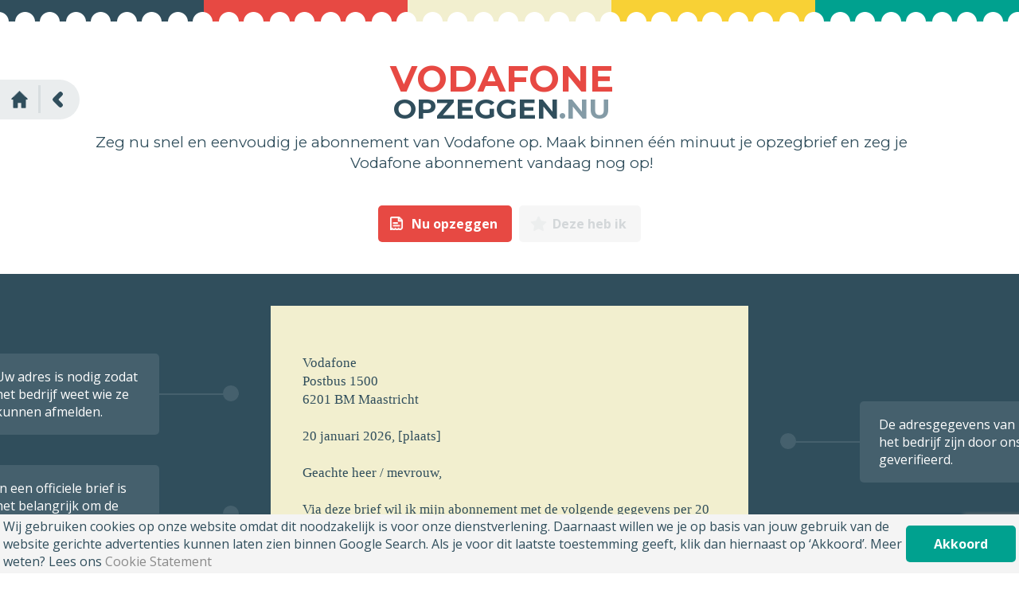

--- FILE ---
content_type: text/html; charset=UTF-8
request_url: https://www.opzeggen.nu/mobiele-telecom/vodafone/
body_size: 30687
content:
<!doctype html>
<!--[if lt IE 7]>      <html class="no-js lt-ie9 lt-ie8 lt-ie7" lang=""> <![endif]-->
<!--[if IE 7]>         <html class="no-js lt-ie9 lt-ie8" lang=""> <![endif]-->
<!--[if IE 8]>         <html class="no-js lt-ie9" lang=""> <![endif]-->
<!--[if gt IE 8]><!--> <html class="no-js" lang=""> <!--<![endif]-->
    <head>
        <meta charset="utf-8">
        <meta http-equiv="X-UA-Compatible" content="IE=edge,chrome=1"> 
		  <title>Opzeggen.nu - Vodafone</title>
		          <meta name="viewport" content="width=device-width, initial-scale=1">

        <link href='//fonts.googleapis.com/css?family=Open+Sans:600italic,400,700' rel='stylesheet' type='text/css'>
        <link href='//fonts.googleapis.com/css?family=Montserrat:400,700' rel='stylesheet' type='text/css'>
        <link rel="stylesheet" href="/css/main.css?v=1.0.5">

    </head>
    <body>
        <div class="overlay-wrapper">
	<div class="overlay"></div>
	<form class="popup write-popup" method="post">
		<a class="close-popup"></a>
		<div class="popup-heading">
			Schrijf jouw reden
		</div>
		<div class="form-wrapper">
			<div class="form-row">
				<div class="form-col span-12"> 
					<label>Naam</label>
					<input type="text" name="Reactie[naam]" placeholder="Naam" class='form-field' data-type='tekst' data-checked=0 data-required=1>
				</div>
			</div>
			<div class="form-row">
				<div class="form-col span-12">
					<label>E-mail</label>
					<input type="text" name="Reactie[email]" placeholder="E-mail" class='form-field' data-type='email' data-checked=0 data-required=1>
				</div>
			</div>
			<div class="form-row">
				<div class="form-col span-12">
					<label>Bericht</label>
					<textarea placeholder="Bericht" name="Reactie[reactie]" class='form-field' data-type='tekst' data-checked=0 data-required=1></textarea>
				</div>
			</div>
			<div class="form-row">
				<div class="col-md-12">
					<input type="hidden" name="Reactie[waardering]" id="reactie_waardering" value="5" class='form-field' data-type='tekst' data-checked=0 data-required=1>
					<div class="rating-stars" id="reactie-rating-stars">
						<div class="rating-stars-layer" style="width:100%"></div>
					</div>
					<span class="after-stars">voor deze opzegservice</span>
				</div>
			</div> 
			<div class="form-row">
				<div class="form-col span-12">                           
					<a class="btn green-btn next-step-btn submit">Review over Vodafone plaatsen</a>
				</div>
			</div>	
	</div>
	</form>
</div>
<div class="sticky-nav">
	<div class="content-center">
		<div class="sticky-title">
			<h2 class="page-heading"><span class="company-name" style='color: #e74943'>Vodafone</span>Opzeggen<span>.nu</span></h2>
		</div>                
		<div class="sticky-actions">
			<a href="/mobiele-telecom/vodafone/opzeggen/" class="btn red-btn cancel-btn" rel="nofollow" title="Vodafone">
				Nu opzeggen
			</a>  
			<a href="" class="btn gray-btn star-btn">
				Deze heb ik
			</a>                      
		</div>
		<div class="clearfix"></div>
	</div>        
</div>
<div class="back-nav-wrapper">
	<a href="/" class="home-btn"></a>
	<a onclick="window.history.back();" class="back-btn"></a>
</div>
<div class="content-row header-wrapper">
	<div class="header-top-bar">
		<div class="color-row">
			<div class="color-col span-2" style="background-color: #304e5c"></div>
			<div class="color-col span-2" style="background-color: #e74943;"></div>
			<div class="color-col span-2" style="background-color: #f2efcf;"></div>
			<div class="color-col span-2" style="background-color: #f8d135;"></div>
			<div class="color-col span-2" style="background-color: #00a18f;"></div>               
		</div>
	</div>
	<div class="content-center">
		<div class="row">
			<div class="col span-12">
				<hgroup>
					<h1 class="page-heading"><span class="company-name" style='color: #e74943'>Vodafone</span>Opzeggen<span>.nu</span></h1>
					<h3>Zeg nu snel en eenvoudig je abonnement van Vodafone op. Maak binnen één minuut je opzegbrief en zeg je Vodafone abonnement vandaag nog op!</h3>
				</hgroup>    
			</div>
		</div>                
		<div class="row clearfix centered">
			<a href="/mobiele-telecom/vodafone/opzeggen/" class="btn red-btn cancel-btn" rel="nofollow" title="Vodafone">
				Nu opzeggen
			</a>  
			<a href="" class="btn gray-btn star-btn">
				Deze heb ik
			</a>                      
		</div>
	</div>                        
</div>
<div class="folded-letter content-row full-width">
	<div class="content-center">
		<div class="centered-letter">
			<div class="tooltip tooltip-left tooltip-address">
				<div class="tooltip-line">
					<div class="tooltip-point"></div>
				</div>
				Uw adres is nodig zodat het bedrijf weet wie ze kunnen afmelden.
			</div>
			<div class="tooltip tooltip-left tooltip-date">
				<div class="tooltip-line">
					<div class="tooltip-point"></div>
				</div>
				In een officiele brief is het belangrijk om de datum en locatie te vermelden.
			</div>
			<div class="tooltip tooltip-right tooltip-name">
				<div class="tooltip-line">
					<div class="tooltip-point"></div>
				</div>
				De adresgegevens van het bedrijf zijn door ons geverifieerd.
			</div>
			<div class='brief voorbeeld-brief' id='brief'>
			[abonnementsnaam]<br />
[abonnementsstraat] [abonnementshuisnr]<br />
[abonnementspostcode] [abonnementsplaats]<br />
<br />
[opzegdatum], [plaats]<br />
<br />
Geachte heer / mevrouw, <br />
<br />
Via deze brief wil ik mijn abonnement met de volgende gegevens per [opzegdatum] opzeggen:<br />
<br />
[voornaam] [achternaam]<br />
[straat] [huisnr]<br />
[postcode] [plaats] [newline-telnr]<br />
[opmerking]<br />
<br />
De incassomachtiging ten laste van mijn rekeningnummer die ik aan u verstrekt heb bij ingang van het abonnement wil ik logischerwijs ook per [opzegdatum] laten vervallen.<br />
<br />
Ik ontvang graag een schriftelijke bevestiging van de opzegging van mijn abonnement. U kunt deze opzegging versturen naar [email] of per post. <br />
<br />
Indien mijn contract niet per [opzegdatum] opgezegd kan worden omdat dit niet volgens mijn contract mogelijk is, dan wil ik graag de vroegst mogelijke datum waarop mijn abonnement wel beëindigd kan worden als datum van opzegging opgeven. In de schriftelijke bevestiging die u mij stuurt van de opzegging zou ik in dat geval graag melding willen van deze vroegst mogelijke datum is waarop mijn abonnement beëindigd wordt.<br />
<br />
Met vriendelijke groet,<br />
<br />
[geslacht] [voornaam] [achternaam]			</div>
		</div>
	</div>
</div>
<div class="open-folded-letter"></div>
<div class="content-row">
	<div class="content-center">      
		<div class="row clearfix">
			Uw abonnement bij Vodafone dient u schriftelijk op te zeggen. Houdt u rekening met een opzegtermijn van één maand.<br />
<br />
U wordt verzocht een brief te sturen met daarin uw naam- en adresgegevens, mobiele telefoonnummer, gewenste einddatum en handtekening naar het volgende adres:<br />
<br />
Vodafone Afdeling Annuleringen<br />
Postbus 1500<br />
6201 BM Maastricht<br />
<br />
U ontvangt een schriftelijke bevestiging van uw opzegging.<br />
<br />
Wanneer u uw abonnement wilt opzeggen terwijl uw contract nog niet is afgelopen betaald u het abonnementsgeld voor de resterende maanden dat het contract nog loopt.		</div> 
	</div> 
</div> 
<div class="content-row">
	<div class="content-center">            
		<div class="row clearfix centered reasons-to-cancel">
			<h3><strong>48 redenen</strong> om Vodafone op te zeggen</h3>
			<a class="btn dark-btn write-btn">
				Schrijf jouw reden
			</a> 
					</div>
		
					<div class="review-wrapper">
				<div class="review-text">
					Zodra een en ander binnen is.				</div>
				<div class="review-name">
					van Duin				</div>
							</div>
					<div class="review-wrapper">
				<div class="review-text">
					Klantonvriendelijk bedrijf, ben blij dat ik kan overstappen				</div>
				<div class="review-name">
					Bos				</div>
							</div>
					<div class="review-wrapper">
				<div class="review-text">
					Netjes zonder omhaal van woorden.<br />
				</div>
				<div class="review-name">
					De Boer				</div>
							</div>
				
	</div> 
</div>
<div class="content-row">
			<div class="row clearfix centered">
		<a href="/mobiele-telecom/vodafone/beoordelingen/" class="btn cta-btn">Meer beoordelingen</a>
			</div> 
		</div>
<div class="content-row full-width category-list">
	<div class="content-center">
		<hgroup>
			Er is altijd nog wel iets om op te zeggen
		</hgroup>
		
		<ul class="tab pagination homepage">
	<li class="categorieen" data-tab="categorieen">
		<a>Categorie</a>
	</li>
			<li class="" data-tab='ABC'>
			<a>ABC</a>
		</li>
			<li class="" data-tab='DEF'>
			<a>DEF</a>
		</li>
			<li class="" data-tab='GHI'>
			<a>GHI</a>
		</li>
			<li class="" data-tab='JKL'>
			<a>JKL</a>
		</li>
			<li class="" data-tab='MNO'>
			<a>MNO</a>
		</li>
			<li class="" data-tab='PQR'>
			<a>PQR</a>
		</li>
			<li class="" data-tab='STU'>
			<a>STU</a>
		</li>
			<li class="" data-tab='VWX'>
			<a>VWX</a>
		</li>
			<li class="" data-tab='YZ'>
			<a>YZ</a>
		</li>
	</ul>
<div class="full-width tab-content tab-content-categorieen" style="display:none">
	<ul class="clearfix category-list-wrap">
		<li><a href="/creditcard/" title="Creditcard">Creditcard</a></li><li><a href="/dating/" title="Dating">Dating</a></li><li><a href="/energiebedrijven/" title="Energiebedrijven">Energiebedrijven</a></li><li><a href="/etenendrinken/" title="Eten en Drinken">Eten en Drinken</a></li><li><a href="/fitness/" title="Fitness">Fitness</a></li><li><a href="/glasvezel/" title="Glasvezel">Glasvezel</a></li><li><a href="/goede-doelen/" title="Goede doelen">Goede doelen</a></li><li><a href="/internet-providers/" title="Internet Providers">Internet Providers</a></li><li><a href="/kabel-tv/" title="Kabel tv">Kabel tv</a></li><li><a href="/kleding/" title="Kleding">Kleding</a></li><li><a href="/kranten/" title="Kranten">Kranten</a></li><li><a href="/loterijen/" title="Loterijen">Loterijen</a></li><li><a href="/mobiele-telecom/" title="Mobiele Telecom">Mobiele Telecom</a></li><li><a href="/omroep/" title="Omroep">Omroep</a></li><li><a href="/overig/" title="Overig opzeggen">Overig opzeggen</a></li><li><a href="/pakket/" title="Pakket">Pakket</a></li><li><a href="/politiek/" title="Politiek">Politiek</a></li><li><a href="/tijdschriften/" title="Tijdschriften">Tijdschriften</a></li><li><a href="/tvgids/" title="TV Gids">TV Gids</a></li><li><a href="/verzekering/" title="Verzekering">Verzekering</a></li><li><a href="/zorgverzekering/" title="zorgverzekering">zorgverzekering</a></li>		<li><a href="/bankzaken/" title="Bankzaken">Bankzaken</a></li>
		<li><a href="/hulpdiensten/" title="Hulpdiensten">Hulpdiensten</a></li>
		<li><a href="/tv-gidsen/" title="TV Gidsen">TV Gidsen</a></li>
	</ul>
</div>
	<div class="full-width tab-content tab-content-ABC" style="display:none">
		<ul class="clearfix category-list-wrap">
							<li><a href="/creditcard/abn-amro-credit-card/" title="ABN Amro Credit Card">ABN Amro Credit Card</a></li>
						<li><a href="/verzekering/aegon/" title="AEGON">AEGON</a></li>
						<li><a href="/goede-doelen/aids-fonds/" title="Aids Fonds">Aids Fonds</a></li>
						<li><a href="/kranten/algemeen-dagblad-ad/" title="Algemeen Dagblad">Algemeen Dagblad</a></li>
						<li><a href="/goede-doelen/alzheimer-nederland/" title="Alzheimer Nederland">Alzheimer Nederland</a></li>
						<li><a href="/goede-doelen/amcha-nederland/" title="AMCHA Nederland">AMCHA Nederland</a></li>
						<li><a href="/goede-doelen/amnesty-international/" title="Amnesty International ">Amnesty International </a></li>
						<li><a href="/goede-doelen/amref-flying-doctors/" title="AMREF Flying Doctors">AMREF Flying Doctors</a></li>
						<li><a href="/overig/anwb-hulpdienst/" title="ANWB lidmaatschap">ANWB lidmaatschap</a></li>
						<li><a href="/goede-doelen/artsen-zonder-grenzen/" title="Artsen zonder grenzen">Artsen zonder grenzen</a></li>
						<li><a href="/goede-doelen/astma-fonds/" title="Astma Fonds">Astma Fonds</a></li>
						<li><a href="/tvgids/avrobode/" title="Avrobode">Avrobode</a></li>
						<li><a href="/omroep/avrotros/" title="AVROTROS">AVROTROS</a></li>
						<li><a href="/goede-doelen/avs-proefdiervrij/" title="AVS Proefdiervrij">AVS Proefdiervrij</a></li>
						<li><a href="/loterijen/bankgiro-loterij/" title="Bankgiroloterij (heet nu de Vriendenloterij)">Bankgiroloterij (heet nu de Vriendenloterij)</a></li>
						<li><a href="/fitness/basic-fit/" title="Basic fit">Basic fit</a></li>
						<li><a href="/mobiele-telecom/ben/" title="Ben">Ben</a></li>
						<li><a href="/politiek/bij1/" title="BIJ1">BIJ1</a></li>
						<li><a href="/kranten/bnde-stem/" title="BN/De Stem">BN/De Stem</a></li>
						<li><a href="/omroep/bnnvara/" title="BNN Vara">BNN Vara</a></li>
						<li><a href="/politiek/boerburgerbeweging/" title="BoerBurgerBeweging">BoerBurgerBeweging</a></li>
						<li><a href="/kranten/brabants-dagblad/" title="Brabants Dagblad">Brabants Dagblad</a></li>
						<li><a href="/energiebedrijven/budget-energie/" title="Budget Energie">Budget Energie</a></li>
						<li><a href="/internet-providers/caiway-internet/" title="Caiway">Caiway</a></li>
						<li><a href="/kabel-tv/caiway-televisie/" title="Caiway televisie">Caiway televisie</a></li>
						<li><a href="/kabel-tv/canaldigitaal/" title="CanalDigitaal">CanalDigitaal</a></li>
						<li><a href="/goede-doelen/care-nederland/" title="CARE Nederland ">CARE Nederland </a></li>
						<li><a href="/politiek/cda/" title="CDA">CDA</a></li>
						<li><a href="/verzekering/centraal-beheer-achmea/" title="Centraal Beheer Achmea">Centraal Beheer Achmea</a></li>
						<li><a href="/politiek/christenunie/" title="ChristenUnie">ChristenUnie</a></li>
						<li><a href="/verzekering/chubb-verzekering/" title="Chubb Verzekering">Chubb Verzekering</a></li>
						<li><a href="/goede-doelen/cliniclowns/" title="CliniClowns">CliniClowns</a></li>
						<li><a href="/overig/consumentenbond/" title="Consumentenbond">Consumentenbond</a></li>
						<li><a href="/goede-doelen/cordaid/" title="Cordaid">Cordaid</a></li>
						<li><a href="/verzekering/cz/" title="CZ">CZ</a></li>
				</ul>
</div> 
	<div class="full-width tab-content tab-content-DEF" style="display:none">
		<ul class="clearfix category-list-wrap">
							<li><a href="/politiek/d66/" title="D66">D66</a></li>
						<li><a href="/kranten/dagblad-de-limburger/" title="Dagblad de Limburger">Dagblad de Limburger</a></li>
						<li><a href="/kranten/dagblad-van-het-noorden/" title="Dagblad van het Noorden">Dagblad van het Noorden</a></li>
						<li><a href="/kranten/de-gelderlander/" title="De Gelderlander">De Gelderlander</a></li>
						<li><a href="/kranten/de-gooi-en-eemlander/" title="De Gooi- en Eemlander">De Gooi- en Eemlander</a></li>
						<li><a href="/loterijen/de-lotto/" title="De Lotto">De Lotto</a></li>
						<li><a href="/kranten/de-stentor/" title="De Stentor">De Stentor</a></li>
						<li><a href="/kranten/de-telegraaf/" title="De Telegraaf">De Telegraaf</a></li>
						<li><a href="/kranten/de-volkskrant/" title="De Volkskrant">De Volkskrant</a></li>
						<li><a href="/loterijen/de-vriendenloterij/" title="De Vriendenloterij">De Vriendenloterij</a></li>
						<li><a href="/goede-doelen/de-zonnebloem/" title="De Zonnebloem">De Zonnebloem</a></li>
						<li><a href="/internet-providers/delta-internet/" title="Delta internet">Delta internet</a></li>
						<li><a href="/politiek/denk/" title="Denk">Denk</a></li>
						<li><a href="/energiebedrijven/dgb-energie/" title="DGB Energie">DGB Energie</a></li>
						<li><a href="/goede-doelen/diabetes-fonds/" title="Diabetes Fonds ">Diabetes Fonds </a></li>
						<li><a href="/goede-doelen/dierenbescherming/" title="Dierenbescherming">Dierenbescherming</a></li>
						<li><a href="/overig/diergaarde-blijdorp/" title="Diergaarde Blijdorp">Diergaarde Blijdorp</a></li>
						<li><a href="/kabel-tv/digitenne-kpn/" title="Digitenne (KPN)">Digitenne (KPN)</a></li>
						<li><a href="/kranten/dpg-nederland/" title="DPG Nederland">DPG Nederland</a></li>
						<li><a href="/overig/efteling/" title="Efteling">Efteling</a></li>
						<li><a href="/kranten/eindhovens-dagblad/" title="Eindhovens Dagblad">Eindhovens Dagblad</a></li>
						<li><a href="/energiebedrijven/eneco-energie/" title="Eneco">Eneco</a></li>
						<li><a href="/energiebedrijven/energie-direct/" title="Energie Direct">Energie Direct</a></li>
						<li><a href="/energiebedrijven/engie/" title="engie">engie</a></li>
						<li><a href="/omroep/eo-evangelische-omroep/" title="EO Evangelische Omroep">EO Evangelische Omroep</a></li>
						<li><a href="/energiebedrijven/essent/" title="Essent ">Essent </a></li>
						<li><a href="/internet-providers/fiber-internet/" title="Fiber internet">Fiber internet</a></li>
						<li><a href="/fitness/fitforfree/" title="Fit For Free (heet nu sportcity)">Fit For Free (heet nu sportcity)</a></li>
						<li><a href="/overig/fnv/" title="FNV">FNV</a></li>
						<li><a href="/politiek/forum-voor-democratie/" title="Forum voor Democratie ">Forum voor Democratie </a></li>
				</ul>
</div> 
	<div class="full-width tab-content tab-content-GHI" style="display:none">
		<ul class="clearfix category-list-wrap">
							<li><a href="/energiebedrijven/greenchoice/" title="Greenchoice">Greenchoice</a></li>
						<li><a href="/goede-doelen/green-peace/" title="Greenpeace">Greenpeace</a></li>
						<li><a href="/politiek/groenlinks/" title="GroenLinks">GroenLinks</a></li>
						<li><a href="/kranten/het-parool/" title="Het Parool">Het Parool</a></li>
						<li><a href="/goede-doelen/hulphond-nederland/" title="Hulphond Nederland">Hulphond Nederland</a></li>
						<li><a href="/goede-doelen/ifaw/" title="IFAW">IFAW</a></li>
						<li><a href="/energiebedrijven/innova-energie/" title="Innova Energie">Innova Energie</a></li>
				</ul>
</div> 
	<div class="full-width tab-content tab-content-JKL" style="display:none">
		<ul class="clearfix category-list-wrap">
							<li><a href="/politiek/ja21/" title="JA21">JA21</a></li>
						<li><a href="/kranten/kidsweek/" title="Kidsweek">Kidsweek</a></li>
						<li><a href="/internet-providers/kpn-internet/" title="KPN internet">KPN internet</a></li>
						<li><a href="/mobiele-telecom/kpn/" title="KPN Mobiel">KPN Mobiel</a></li>
						<li><a href="/omroep/kro-ncrv/" title="KRO-NCRV">KRO-NCRV</a></li>
						<li><a href="/goede-doelen/kwf-kankerbestrijding/" title="KWF Kankerbestrijding">KWF Kankerbestrijding</a></li>
						<li><a href="/kranten/leeuwarder-courant/" title="Leeuwarder Courant">Leeuwarder Courant</a></li>
						<li><a href="/goede-doelen/leger-des-heils/" title="Leger des Heils ">Leger des Heils </a></li>
						<li><a href="/goede-doelen/liliane-fonds/" title="Liliane Fonds">Liliane Fonds</a></li>
						<li><a href="/kranten/limburgs-dagblad/" title="limburgs Dagblad">limburgs Dagblad</a></li>
						<li><a href="/loterijen/lot-of-happiness/" title="Lot of Happiness">Lot of Happiness</a></li>
						<li><a href="/overig/luxplus/" title="luxplus">luxplus</a></li>
				</ul>
</div> 
	<div class="full-width tab-content tab-content-MNO" style="display:none">
		<ul class="clearfix category-list-wrap">
							<li><a href="/goede-doelen/make-a-wish/" title="Make A Wish">Make A Wish</a></li>
						<li><a href="/tvgids/maxmagazine/" title="Max Magazine">Max Magazine</a></li>
						<li><a href="/verzekering/menzis/" title="Menzis  ">Menzis  </a></li>
						<li><a href="/tvgids/micro-gids/" title="Mikro Gids">Mikro Gids</a></li>
						<li><a href="/overig/museumkaart/" title="Museumkaart">Museumkaart</a></li>
						<li><a href="/verzekering/nationale-nederlanden/" title="Nationale Nederlanden ">Nationale Nederlanden </a></li>
						<li><a href="/loterijen/nationale-postcode-loterij/" title="Nationale Postcode Loterij">Nationale Postcode Loterij</a></li>
						<li><a href="/goede-doelen/natuur-monumenten/" title="Natuur monumenten">Natuur monumenten</a></li>
						<li><a href="/kranten/nederlands-dagblad/" title="Nederlands Dagblad">Nederlands Dagblad</a></li>
						<li><a href="/goede-doelen/nederlandse-hartstichting/" title="Nederlandse Hartstichting">Nederlandse Hartstichting</a></li>
						<li><a href="/loterijen/nederlandse-loterij/" title="Nederlandse Loterij">Nederlandse Loterij</a></li>
						<li><a href="/loterijen/staatsloterij/" title="Nederlandse Staatsloterij">Nederlandse Staatsloterij</a></li>
						<li><a href="/goede-doelen/nierstichting/" title="Nierstichting">Nierstichting</a></li>
						<li><a href="/energiebedrijven/nle-nederlandse-energie-maatschappij/" title="NLE - Nederlandse Energie Maatschappij">NLE - Nederlandse Energie Maatschappij</a></li>
						<li><a href="/kranten/noordhollands-dagblad/" title="Noordhollands Dagblad">Noordhollands Dagblad</a></li>
						<li><a href="/kranten/nrc/" title="NRC">NRC</a></li>
						<li><a href="/kranten/nrc-next/" title="NRC Next">NRC Next</a></li>
						<li><a href="/overig/ns-voordeelurenkaart/" title="NS voordeelurenkaart">NS voordeelurenkaart</a></li>
						<li><a href="/verzekering/ohra/" title="OHRA">OHRA</a></li>
						<li><a href="/zorgverzekering/ohra-zorgverzekering/" title="Ohra Zorgverzekering">Ohra Zorgverzekering</a></li>
						<li><a href="/omroep/omroep-human/" title="Omroep HUMAN">Omroep HUMAN</a></li>
						<li><a href="/omroep/omroepmax/" title="Omroep MAX">Omroep MAX</a></li>
						<li><a href="/omroep/omroep-wnl/" title="Omroep WNL">Omroep WNL</a></li>
						<li><a href="/internet-providers/online-internet/" title="Online internet">Online internet</a></li>
						<li><a href="/goede-doelen/oxfam-novib/" title="Oxfam Novib">Oxfam Novib</a></li>
						<li><a href="/energiebedrijven/oxxio-nederland/" title="OXXIO">OXXIO</a></li>
				</ul>
</div> 
	<div class="full-width tab-content tab-content-PQR" style="display:none">
		<ul class="clearfix category-list-wrap">
							<li><a href="/politiek/partij-voor-de-dieren/" title="Partij voor de Dieren">Partij voor de Dieren</a></li>
						<li><a href="/goede-doelen/stichting-plan/" title="Plan Nederland">Plan Nederland</a></li>
						<li><a href="/omroep/powned/" title="Powned">Powned</a></li>
						<li><a href="/energiebedrijven/pure-energie/" title="Pure Energie">Pure Energie</a></li>
						<li><a href="/politiek/pvda/" title="PvdA">PvdA</a></li>
						<li><a href="/politiek/pvv/" title="PVV Partij voor de Vrijheid">PVV Partij voor de Vrijheid</a></li>
						<li><a href="/verzekering/reaal/" title="Reaal">Reaal</a></li>
						<li><a href="/goede-doelen/reuma-nederland/" title="Reuma Nederland">Reuma Nederland</a></li>
						<li><a href="/goede-doelen/reumafonds/" title="Reumafonds ">Reumafonds </a></li>
						<li><a href="/goede-doelen/rode-kruis/" title="Rode kruis">Rode kruis</a></li>
				</ul>
</div> 
	<div class="full-width tab-content tab-content-STU" style="display:none">
		<ul class="clearfix category-list-wrap">
							<li><a href="/goede-doelen/schildklier-organisatie/" title="Schildklier Organisatie">Schildklier Organisatie</a></li>
						<li><a href="/overig/seniorenvoordeelpas/" title="Seniorenvoordeelpas">Seniorenvoordeelpas</a></li>
						<li><a href="/overig/seniorweb/" title="SeniorWeb">SeniorWeb</a></li>
						<li><a href="/politiek/sgp/" title="SGP">SGP</a></li>
						<li><a href="/kabel-tv/solcon/" title="Solcon">Solcon</a></li>
						<li><a href="/goede-doelen/sos-kinderdorpen/" title="SOS Kinderdorpen ">SOS Kinderdorpen </a></li>
						<li><a href="/goede-doelen/aap-stichting/" title="Stichting AAP">Stichting AAP</a></li>
						<li><a href="/mobiele-telecom/t-mobile/" title="T-Mobile (heet nu odido)">T-Mobile (heet nu odido)</a></li>
						<li><a href="/internet-providers/t-mobile-internet/" title="T-Mobile Online (heet nu Odido)">T-Mobile Online (heet nu Odido)</a></li>
						<li><a href="/kranten/tc-tubantia/" title="TC Tubantia">TC Tubantia</a></li>
						<li><a href="/internet-providers/tele2-internet/" title="Tele2 Internet (heet nu Odido)">Tele2 Internet (heet nu Odido)</a></li>
						<li><a href="/internet-providers/telfort-internet-overgenomen-door-kpn/" title="Telfort internet (overgenomen door KPN)">Telfort internet (overgenomen door KPN)</a></li>
						<li><a href="/mobiele-telecom/telfort-mobiel-overgenomen-door-kpn/" title="Telfort mobiel (overgenomen door KPN)">Telfort mobiel (overgenomen door KPN)</a></li>
						<li><a href="/tvgids/totaal-tv/" title="Totaal TV">Totaal TV</a></li>
						<li><a href="/kranten/trouw/" title="Trouw">Trouw</a></li>
						<li><a href="/tvgids/tv-krant/" title="TV krant">TV krant</a></li>
						<li><a href="/tvgids/tvfilm/" title="TVFilm">TVFilm</a></li>
						<li><a href="/goede-doelen/unicef/" title="Unicef">Unicef</a></li>
				</ul>
</div> 
	<div class="full-width tab-content tab-content-VWX" style="display:none">
		<ul class="clearfix category-list-wrap">
							<li><a href="/energiebedrijven/vandebron/" title="Vandebron">Vandebron</a></li>
						<li><a href="/energiebedrijven/vastelastenbond/" title="Vastelastenbond">Vastelastenbond</a></li>
						<li><a href="/energiebedrijven/vattenfall/" title="Vattenfall ">Vattenfall </a></li>
						<li><a href="/overig/vccs/" title="VCCS">VCCS</a></li>
						<li><a href="/overig/vereniging-van-effectenbezitters/" title="Vereniging van Effectenbezitters ">Vereniging van Effectenbezitters </a></li>
						<li><a href="/tvgids/veronica-gids/" title="Veronica gids">Veronica gids</a></li>
						<li><a href="/tvgids/veronica-tv-gids/" title="Veronica Magazine ">Veronica Magazine </a></li>
						<li><a href="/tvgids/veronicasuperguide/" title="Veronica Superguide">Veronica Superguide</a></li>
						<li><a href="/goede-doelen/vier-voeters/" title="Vier Voeters">Vier Voeters</a></li>
						<li><a href="/mobiele-telecom/vodafone/" title="Vodafone">Vodafone</a></li>
						<li><a href="/pakket/vodafone-internet/" title="Vodafone Internet">Vodafone Internet</a></li>
						<li><a href="/politiek/volt/" title="Volt">Volt</a></li>
						<li><a href="/omroep/vpro/" title="VPRO">VPRO</a></li>
						<li><a href="/tvgids/vpro-tv-gids/" title="VPRO Gids">VPRO Gids</a></li>
						<li><a href="/goede-doelen/vso-nederland/" title="VSO Nederland ">VSO Nederland </a></li>
						<li><a href="/politiek/vvd/" title="VVD">VVD</a></li>
						<li><a href="/goede-doelen/war-child/" title="War Child ">War Child </a></li>
						<li><a href="/goede-doelen/wereld-natuur-fonds/" title="Wereld Natuur Fonds">Wereld Natuur Fonds</a></li>
						<li><a href="/goede-doelen/wspa-nederland/" title="WSPA Nederland ">WSPA Nederland </a></li>
				</ul>
</div> 
	<div class="full-width tab-content tab-content-YZ" style="display:none">
		<ul class="clearfix category-list-wrap">
							<li><a href="/overig/zeker-en-mobiel-rioolontstopping/" title="Zeker en Mobiel Rioolontstopping">Zeker en Mobiel Rioolontstopping</a></li>
						<li><a href="/internet-providers/ziggo-internet/" title="Ziggo Internet">Ziggo Internet</a></li>
						<li><a href="/kabel-tv/ziggo-televisie/" title="Ziggo televisie">Ziggo televisie</a></li>
						<li><a href="/zorgverzekering/zilveren-kruis-achmea/" title="Zilveren Kruis Achmea">Zilveren Kruis Achmea</a></li>
				</ul>
</div> 
		</div>
</div>
<div class="content-row full-width gray-bar review-footer">
	<div class="content-center">
		<div class="row">
			<div class="col span-12">
				<hgroup>
					<h1 class="page-heading"><span class="company-name" style='color: #e74943'>Vodafone</span>Opzeggen<span>.nu</span></h1>
				</hgroup>    
			</div>
		</div>
		<div class="row clearfix centered">
			<a href="/mobiele-telecom/vodafone/opzeggen/" class="btn red-btn cancel-btn" rel="nofollow" title="Vodafone">
				Nu opzeggen
			</a>  
			<a href="" class="btn gray-btn star-btn">
				Deze heb ik
			</a>                      
		</div>
	</div>    
</div>
<script type="text/javascript">
	var voorbeeldbrief = {
		abonnementsnaam: "Vodafone",
		abonnementsadresnaam: "Vodafone ",
		abonnementsstraat: "Postbus 1500",
		abonnementshuisnr: "",
		abonnementstoevoeging: "",
		abonnementspostcode: "6201 BM",
		abonnementsplaats: "Maastricht",
		opzegdatum: "20 januari 2026"
	};
</script>        <footer>
            <ul class="footer-links">
                <li><a href="/over-ons/">Over ons</a></li>
                <li><a href="/voorwaarden/">Voorwaarden</a></li>
                <li><a href="/privacy-statement/">Privacy statement</a></li>
                <li><a href="/cookie-statement/">Cookies</a></li>
                <li><a href="/uitschrijven/">Uitschrijven</a></li>
                <li><a href="/uw-gegevens/">Uw gegevens</a></li>
                <li><a href="/contact/">Contact</a></li>
            </ul>
            <div class="content-center">
                <a href="/" class="footer-logo">
                    <img src="/image/opzeggen-logo.png" alt="Abonnementen opzeggen" />                    
                </a>
                              
            </div>
        </footer>  
			<div class='cookiebar sticky-cookiebar'>
				<div class='container'><table><tr><td>Wij gebruiken cookies op onze website omdat dit noodzakelijk is voor onze dienstverlening.
Daarnaast willen we je op basis van jouw gebruik van de website gerichte advertenties
kunnen laten zien binnen Google Search. Als je voor dit laatste toestemming geeft, klik dan
hiernaast op ‘Akkoord’. Meer weten? Lees ons <a class='no-link dont-hide-cookiebar' href='/cookie-statement/' target='_blank'>Cookie Statement</a></td>
                                            <td><a class='btn green-btn btn-small' id='cookie-ok'>Akkoord</a></td></tr></table>
								</div>
			</div>
			<div class='cookiebar cookie-spacer'>				
			</div>
		        <script src="//ajax.googleapis.com/ajax/libs/jquery/1.11.2/jquery.min.js"></script>
        <script>window.jQuery || document.write('<script src="/js/jquery-1.11.2.min.js"><\/script>')</script>		  
        <script src="/js/modernizr-2.8.3-respond-1.4.2.min.js"></script>
        <script src="//ajax.googleapis.com/ajax/libs/jqueryui/1.11.4/jquery-ui.min.js"></script>		
        <script src="/js/main.js?v=1.0.6"></script>
		          <script>var reCAPTCHA_site_key = "6Le8i4QlAAAAAAKyB1VKVd3vc7KKz4rfSx6w-vPi";</script>
        <script src="https://www.google.com/recaptcha/api.js?render=6Le8i4QlAAAAAAKyB1VKVd3vc7KKz4rfSx6w-vPi"></script>
    </body>
</html>


--- FILE ---
content_type: text/html; charset=utf-8
request_url: https://www.google.com/recaptcha/api2/anchor?ar=1&k=6Le8i4QlAAAAAAKyB1VKVd3vc7KKz4rfSx6w-vPi&co=aHR0cHM6Ly93d3cub3B6ZWdnZW4ubnU6NDQz&hl=en&v=PoyoqOPhxBO7pBk68S4YbpHZ&size=invisible&anchor-ms=20000&execute-ms=30000&cb=c2efxznvy77s
body_size: 48737
content:
<!DOCTYPE HTML><html dir="ltr" lang="en"><head><meta http-equiv="Content-Type" content="text/html; charset=UTF-8">
<meta http-equiv="X-UA-Compatible" content="IE=edge">
<title>reCAPTCHA</title>
<style type="text/css">
/* cyrillic-ext */
@font-face {
  font-family: 'Roboto';
  font-style: normal;
  font-weight: 400;
  font-stretch: 100%;
  src: url(//fonts.gstatic.com/s/roboto/v48/KFO7CnqEu92Fr1ME7kSn66aGLdTylUAMa3GUBHMdazTgWw.woff2) format('woff2');
  unicode-range: U+0460-052F, U+1C80-1C8A, U+20B4, U+2DE0-2DFF, U+A640-A69F, U+FE2E-FE2F;
}
/* cyrillic */
@font-face {
  font-family: 'Roboto';
  font-style: normal;
  font-weight: 400;
  font-stretch: 100%;
  src: url(//fonts.gstatic.com/s/roboto/v48/KFO7CnqEu92Fr1ME7kSn66aGLdTylUAMa3iUBHMdazTgWw.woff2) format('woff2');
  unicode-range: U+0301, U+0400-045F, U+0490-0491, U+04B0-04B1, U+2116;
}
/* greek-ext */
@font-face {
  font-family: 'Roboto';
  font-style: normal;
  font-weight: 400;
  font-stretch: 100%;
  src: url(//fonts.gstatic.com/s/roboto/v48/KFO7CnqEu92Fr1ME7kSn66aGLdTylUAMa3CUBHMdazTgWw.woff2) format('woff2');
  unicode-range: U+1F00-1FFF;
}
/* greek */
@font-face {
  font-family: 'Roboto';
  font-style: normal;
  font-weight: 400;
  font-stretch: 100%;
  src: url(//fonts.gstatic.com/s/roboto/v48/KFO7CnqEu92Fr1ME7kSn66aGLdTylUAMa3-UBHMdazTgWw.woff2) format('woff2');
  unicode-range: U+0370-0377, U+037A-037F, U+0384-038A, U+038C, U+038E-03A1, U+03A3-03FF;
}
/* math */
@font-face {
  font-family: 'Roboto';
  font-style: normal;
  font-weight: 400;
  font-stretch: 100%;
  src: url(//fonts.gstatic.com/s/roboto/v48/KFO7CnqEu92Fr1ME7kSn66aGLdTylUAMawCUBHMdazTgWw.woff2) format('woff2');
  unicode-range: U+0302-0303, U+0305, U+0307-0308, U+0310, U+0312, U+0315, U+031A, U+0326-0327, U+032C, U+032F-0330, U+0332-0333, U+0338, U+033A, U+0346, U+034D, U+0391-03A1, U+03A3-03A9, U+03B1-03C9, U+03D1, U+03D5-03D6, U+03F0-03F1, U+03F4-03F5, U+2016-2017, U+2034-2038, U+203C, U+2040, U+2043, U+2047, U+2050, U+2057, U+205F, U+2070-2071, U+2074-208E, U+2090-209C, U+20D0-20DC, U+20E1, U+20E5-20EF, U+2100-2112, U+2114-2115, U+2117-2121, U+2123-214F, U+2190, U+2192, U+2194-21AE, U+21B0-21E5, U+21F1-21F2, U+21F4-2211, U+2213-2214, U+2216-22FF, U+2308-230B, U+2310, U+2319, U+231C-2321, U+2336-237A, U+237C, U+2395, U+239B-23B7, U+23D0, U+23DC-23E1, U+2474-2475, U+25AF, U+25B3, U+25B7, U+25BD, U+25C1, U+25CA, U+25CC, U+25FB, U+266D-266F, U+27C0-27FF, U+2900-2AFF, U+2B0E-2B11, U+2B30-2B4C, U+2BFE, U+3030, U+FF5B, U+FF5D, U+1D400-1D7FF, U+1EE00-1EEFF;
}
/* symbols */
@font-face {
  font-family: 'Roboto';
  font-style: normal;
  font-weight: 400;
  font-stretch: 100%;
  src: url(//fonts.gstatic.com/s/roboto/v48/KFO7CnqEu92Fr1ME7kSn66aGLdTylUAMaxKUBHMdazTgWw.woff2) format('woff2');
  unicode-range: U+0001-000C, U+000E-001F, U+007F-009F, U+20DD-20E0, U+20E2-20E4, U+2150-218F, U+2190, U+2192, U+2194-2199, U+21AF, U+21E6-21F0, U+21F3, U+2218-2219, U+2299, U+22C4-22C6, U+2300-243F, U+2440-244A, U+2460-24FF, U+25A0-27BF, U+2800-28FF, U+2921-2922, U+2981, U+29BF, U+29EB, U+2B00-2BFF, U+4DC0-4DFF, U+FFF9-FFFB, U+10140-1018E, U+10190-1019C, U+101A0, U+101D0-101FD, U+102E0-102FB, U+10E60-10E7E, U+1D2C0-1D2D3, U+1D2E0-1D37F, U+1F000-1F0FF, U+1F100-1F1AD, U+1F1E6-1F1FF, U+1F30D-1F30F, U+1F315, U+1F31C, U+1F31E, U+1F320-1F32C, U+1F336, U+1F378, U+1F37D, U+1F382, U+1F393-1F39F, U+1F3A7-1F3A8, U+1F3AC-1F3AF, U+1F3C2, U+1F3C4-1F3C6, U+1F3CA-1F3CE, U+1F3D4-1F3E0, U+1F3ED, U+1F3F1-1F3F3, U+1F3F5-1F3F7, U+1F408, U+1F415, U+1F41F, U+1F426, U+1F43F, U+1F441-1F442, U+1F444, U+1F446-1F449, U+1F44C-1F44E, U+1F453, U+1F46A, U+1F47D, U+1F4A3, U+1F4B0, U+1F4B3, U+1F4B9, U+1F4BB, U+1F4BF, U+1F4C8-1F4CB, U+1F4D6, U+1F4DA, U+1F4DF, U+1F4E3-1F4E6, U+1F4EA-1F4ED, U+1F4F7, U+1F4F9-1F4FB, U+1F4FD-1F4FE, U+1F503, U+1F507-1F50B, U+1F50D, U+1F512-1F513, U+1F53E-1F54A, U+1F54F-1F5FA, U+1F610, U+1F650-1F67F, U+1F687, U+1F68D, U+1F691, U+1F694, U+1F698, U+1F6AD, U+1F6B2, U+1F6B9-1F6BA, U+1F6BC, U+1F6C6-1F6CF, U+1F6D3-1F6D7, U+1F6E0-1F6EA, U+1F6F0-1F6F3, U+1F6F7-1F6FC, U+1F700-1F7FF, U+1F800-1F80B, U+1F810-1F847, U+1F850-1F859, U+1F860-1F887, U+1F890-1F8AD, U+1F8B0-1F8BB, U+1F8C0-1F8C1, U+1F900-1F90B, U+1F93B, U+1F946, U+1F984, U+1F996, U+1F9E9, U+1FA00-1FA6F, U+1FA70-1FA7C, U+1FA80-1FA89, U+1FA8F-1FAC6, U+1FACE-1FADC, U+1FADF-1FAE9, U+1FAF0-1FAF8, U+1FB00-1FBFF;
}
/* vietnamese */
@font-face {
  font-family: 'Roboto';
  font-style: normal;
  font-weight: 400;
  font-stretch: 100%;
  src: url(//fonts.gstatic.com/s/roboto/v48/KFO7CnqEu92Fr1ME7kSn66aGLdTylUAMa3OUBHMdazTgWw.woff2) format('woff2');
  unicode-range: U+0102-0103, U+0110-0111, U+0128-0129, U+0168-0169, U+01A0-01A1, U+01AF-01B0, U+0300-0301, U+0303-0304, U+0308-0309, U+0323, U+0329, U+1EA0-1EF9, U+20AB;
}
/* latin-ext */
@font-face {
  font-family: 'Roboto';
  font-style: normal;
  font-weight: 400;
  font-stretch: 100%;
  src: url(//fonts.gstatic.com/s/roboto/v48/KFO7CnqEu92Fr1ME7kSn66aGLdTylUAMa3KUBHMdazTgWw.woff2) format('woff2');
  unicode-range: U+0100-02BA, U+02BD-02C5, U+02C7-02CC, U+02CE-02D7, U+02DD-02FF, U+0304, U+0308, U+0329, U+1D00-1DBF, U+1E00-1E9F, U+1EF2-1EFF, U+2020, U+20A0-20AB, U+20AD-20C0, U+2113, U+2C60-2C7F, U+A720-A7FF;
}
/* latin */
@font-face {
  font-family: 'Roboto';
  font-style: normal;
  font-weight: 400;
  font-stretch: 100%;
  src: url(//fonts.gstatic.com/s/roboto/v48/KFO7CnqEu92Fr1ME7kSn66aGLdTylUAMa3yUBHMdazQ.woff2) format('woff2');
  unicode-range: U+0000-00FF, U+0131, U+0152-0153, U+02BB-02BC, U+02C6, U+02DA, U+02DC, U+0304, U+0308, U+0329, U+2000-206F, U+20AC, U+2122, U+2191, U+2193, U+2212, U+2215, U+FEFF, U+FFFD;
}
/* cyrillic-ext */
@font-face {
  font-family: 'Roboto';
  font-style: normal;
  font-weight: 500;
  font-stretch: 100%;
  src: url(//fonts.gstatic.com/s/roboto/v48/KFO7CnqEu92Fr1ME7kSn66aGLdTylUAMa3GUBHMdazTgWw.woff2) format('woff2');
  unicode-range: U+0460-052F, U+1C80-1C8A, U+20B4, U+2DE0-2DFF, U+A640-A69F, U+FE2E-FE2F;
}
/* cyrillic */
@font-face {
  font-family: 'Roboto';
  font-style: normal;
  font-weight: 500;
  font-stretch: 100%;
  src: url(//fonts.gstatic.com/s/roboto/v48/KFO7CnqEu92Fr1ME7kSn66aGLdTylUAMa3iUBHMdazTgWw.woff2) format('woff2');
  unicode-range: U+0301, U+0400-045F, U+0490-0491, U+04B0-04B1, U+2116;
}
/* greek-ext */
@font-face {
  font-family: 'Roboto';
  font-style: normal;
  font-weight: 500;
  font-stretch: 100%;
  src: url(//fonts.gstatic.com/s/roboto/v48/KFO7CnqEu92Fr1ME7kSn66aGLdTylUAMa3CUBHMdazTgWw.woff2) format('woff2');
  unicode-range: U+1F00-1FFF;
}
/* greek */
@font-face {
  font-family: 'Roboto';
  font-style: normal;
  font-weight: 500;
  font-stretch: 100%;
  src: url(//fonts.gstatic.com/s/roboto/v48/KFO7CnqEu92Fr1ME7kSn66aGLdTylUAMa3-UBHMdazTgWw.woff2) format('woff2');
  unicode-range: U+0370-0377, U+037A-037F, U+0384-038A, U+038C, U+038E-03A1, U+03A3-03FF;
}
/* math */
@font-face {
  font-family: 'Roboto';
  font-style: normal;
  font-weight: 500;
  font-stretch: 100%;
  src: url(//fonts.gstatic.com/s/roboto/v48/KFO7CnqEu92Fr1ME7kSn66aGLdTylUAMawCUBHMdazTgWw.woff2) format('woff2');
  unicode-range: U+0302-0303, U+0305, U+0307-0308, U+0310, U+0312, U+0315, U+031A, U+0326-0327, U+032C, U+032F-0330, U+0332-0333, U+0338, U+033A, U+0346, U+034D, U+0391-03A1, U+03A3-03A9, U+03B1-03C9, U+03D1, U+03D5-03D6, U+03F0-03F1, U+03F4-03F5, U+2016-2017, U+2034-2038, U+203C, U+2040, U+2043, U+2047, U+2050, U+2057, U+205F, U+2070-2071, U+2074-208E, U+2090-209C, U+20D0-20DC, U+20E1, U+20E5-20EF, U+2100-2112, U+2114-2115, U+2117-2121, U+2123-214F, U+2190, U+2192, U+2194-21AE, U+21B0-21E5, U+21F1-21F2, U+21F4-2211, U+2213-2214, U+2216-22FF, U+2308-230B, U+2310, U+2319, U+231C-2321, U+2336-237A, U+237C, U+2395, U+239B-23B7, U+23D0, U+23DC-23E1, U+2474-2475, U+25AF, U+25B3, U+25B7, U+25BD, U+25C1, U+25CA, U+25CC, U+25FB, U+266D-266F, U+27C0-27FF, U+2900-2AFF, U+2B0E-2B11, U+2B30-2B4C, U+2BFE, U+3030, U+FF5B, U+FF5D, U+1D400-1D7FF, U+1EE00-1EEFF;
}
/* symbols */
@font-face {
  font-family: 'Roboto';
  font-style: normal;
  font-weight: 500;
  font-stretch: 100%;
  src: url(//fonts.gstatic.com/s/roboto/v48/KFO7CnqEu92Fr1ME7kSn66aGLdTylUAMaxKUBHMdazTgWw.woff2) format('woff2');
  unicode-range: U+0001-000C, U+000E-001F, U+007F-009F, U+20DD-20E0, U+20E2-20E4, U+2150-218F, U+2190, U+2192, U+2194-2199, U+21AF, U+21E6-21F0, U+21F3, U+2218-2219, U+2299, U+22C4-22C6, U+2300-243F, U+2440-244A, U+2460-24FF, U+25A0-27BF, U+2800-28FF, U+2921-2922, U+2981, U+29BF, U+29EB, U+2B00-2BFF, U+4DC0-4DFF, U+FFF9-FFFB, U+10140-1018E, U+10190-1019C, U+101A0, U+101D0-101FD, U+102E0-102FB, U+10E60-10E7E, U+1D2C0-1D2D3, U+1D2E0-1D37F, U+1F000-1F0FF, U+1F100-1F1AD, U+1F1E6-1F1FF, U+1F30D-1F30F, U+1F315, U+1F31C, U+1F31E, U+1F320-1F32C, U+1F336, U+1F378, U+1F37D, U+1F382, U+1F393-1F39F, U+1F3A7-1F3A8, U+1F3AC-1F3AF, U+1F3C2, U+1F3C4-1F3C6, U+1F3CA-1F3CE, U+1F3D4-1F3E0, U+1F3ED, U+1F3F1-1F3F3, U+1F3F5-1F3F7, U+1F408, U+1F415, U+1F41F, U+1F426, U+1F43F, U+1F441-1F442, U+1F444, U+1F446-1F449, U+1F44C-1F44E, U+1F453, U+1F46A, U+1F47D, U+1F4A3, U+1F4B0, U+1F4B3, U+1F4B9, U+1F4BB, U+1F4BF, U+1F4C8-1F4CB, U+1F4D6, U+1F4DA, U+1F4DF, U+1F4E3-1F4E6, U+1F4EA-1F4ED, U+1F4F7, U+1F4F9-1F4FB, U+1F4FD-1F4FE, U+1F503, U+1F507-1F50B, U+1F50D, U+1F512-1F513, U+1F53E-1F54A, U+1F54F-1F5FA, U+1F610, U+1F650-1F67F, U+1F687, U+1F68D, U+1F691, U+1F694, U+1F698, U+1F6AD, U+1F6B2, U+1F6B9-1F6BA, U+1F6BC, U+1F6C6-1F6CF, U+1F6D3-1F6D7, U+1F6E0-1F6EA, U+1F6F0-1F6F3, U+1F6F7-1F6FC, U+1F700-1F7FF, U+1F800-1F80B, U+1F810-1F847, U+1F850-1F859, U+1F860-1F887, U+1F890-1F8AD, U+1F8B0-1F8BB, U+1F8C0-1F8C1, U+1F900-1F90B, U+1F93B, U+1F946, U+1F984, U+1F996, U+1F9E9, U+1FA00-1FA6F, U+1FA70-1FA7C, U+1FA80-1FA89, U+1FA8F-1FAC6, U+1FACE-1FADC, U+1FADF-1FAE9, U+1FAF0-1FAF8, U+1FB00-1FBFF;
}
/* vietnamese */
@font-face {
  font-family: 'Roboto';
  font-style: normal;
  font-weight: 500;
  font-stretch: 100%;
  src: url(//fonts.gstatic.com/s/roboto/v48/KFO7CnqEu92Fr1ME7kSn66aGLdTylUAMa3OUBHMdazTgWw.woff2) format('woff2');
  unicode-range: U+0102-0103, U+0110-0111, U+0128-0129, U+0168-0169, U+01A0-01A1, U+01AF-01B0, U+0300-0301, U+0303-0304, U+0308-0309, U+0323, U+0329, U+1EA0-1EF9, U+20AB;
}
/* latin-ext */
@font-face {
  font-family: 'Roboto';
  font-style: normal;
  font-weight: 500;
  font-stretch: 100%;
  src: url(//fonts.gstatic.com/s/roboto/v48/KFO7CnqEu92Fr1ME7kSn66aGLdTylUAMa3KUBHMdazTgWw.woff2) format('woff2');
  unicode-range: U+0100-02BA, U+02BD-02C5, U+02C7-02CC, U+02CE-02D7, U+02DD-02FF, U+0304, U+0308, U+0329, U+1D00-1DBF, U+1E00-1E9F, U+1EF2-1EFF, U+2020, U+20A0-20AB, U+20AD-20C0, U+2113, U+2C60-2C7F, U+A720-A7FF;
}
/* latin */
@font-face {
  font-family: 'Roboto';
  font-style: normal;
  font-weight: 500;
  font-stretch: 100%;
  src: url(//fonts.gstatic.com/s/roboto/v48/KFO7CnqEu92Fr1ME7kSn66aGLdTylUAMa3yUBHMdazQ.woff2) format('woff2');
  unicode-range: U+0000-00FF, U+0131, U+0152-0153, U+02BB-02BC, U+02C6, U+02DA, U+02DC, U+0304, U+0308, U+0329, U+2000-206F, U+20AC, U+2122, U+2191, U+2193, U+2212, U+2215, U+FEFF, U+FFFD;
}
/* cyrillic-ext */
@font-face {
  font-family: 'Roboto';
  font-style: normal;
  font-weight: 900;
  font-stretch: 100%;
  src: url(//fonts.gstatic.com/s/roboto/v48/KFO7CnqEu92Fr1ME7kSn66aGLdTylUAMa3GUBHMdazTgWw.woff2) format('woff2');
  unicode-range: U+0460-052F, U+1C80-1C8A, U+20B4, U+2DE0-2DFF, U+A640-A69F, U+FE2E-FE2F;
}
/* cyrillic */
@font-face {
  font-family: 'Roboto';
  font-style: normal;
  font-weight: 900;
  font-stretch: 100%;
  src: url(//fonts.gstatic.com/s/roboto/v48/KFO7CnqEu92Fr1ME7kSn66aGLdTylUAMa3iUBHMdazTgWw.woff2) format('woff2');
  unicode-range: U+0301, U+0400-045F, U+0490-0491, U+04B0-04B1, U+2116;
}
/* greek-ext */
@font-face {
  font-family: 'Roboto';
  font-style: normal;
  font-weight: 900;
  font-stretch: 100%;
  src: url(//fonts.gstatic.com/s/roboto/v48/KFO7CnqEu92Fr1ME7kSn66aGLdTylUAMa3CUBHMdazTgWw.woff2) format('woff2');
  unicode-range: U+1F00-1FFF;
}
/* greek */
@font-face {
  font-family: 'Roboto';
  font-style: normal;
  font-weight: 900;
  font-stretch: 100%;
  src: url(//fonts.gstatic.com/s/roboto/v48/KFO7CnqEu92Fr1ME7kSn66aGLdTylUAMa3-UBHMdazTgWw.woff2) format('woff2');
  unicode-range: U+0370-0377, U+037A-037F, U+0384-038A, U+038C, U+038E-03A1, U+03A3-03FF;
}
/* math */
@font-face {
  font-family: 'Roboto';
  font-style: normal;
  font-weight: 900;
  font-stretch: 100%;
  src: url(//fonts.gstatic.com/s/roboto/v48/KFO7CnqEu92Fr1ME7kSn66aGLdTylUAMawCUBHMdazTgWw.woff2) format('woff2');
  unicode-range: U+0302-0303, U+0305, U+0307-0308, U+0310, U+0312, U+0315, U+031A, U+0326-0327, U+032C, U+032F-0330, U+0332-0333, U+0338, U+033A, U+0346, U+034D, U+0391-03A1, U+03A3-03A9, U+03B1-03C9, U+03D1, U+03D5-03D6, U+03F0-03F1, U+03F4-03F5, U+2016-2017, U+2034-2038, U+203C, U+2040, U+2043, U+2047, U+2050, U+2057, U+205F, U+2070-2071, U+2074-208E, U+2090-209C, U+20D0-20DC, U+20E1, U+20E5-20EF, U+2100-2112, U+2114-2115, U+2117-2121, U+2123-214F, U+2190, U+2192, U+2194-21AE, U+21B0-21E5, U+21F1-21F2, U+21F4-2211, U+2213-2214, U+2216-22FF, U+2308-230B, U+2310, U+2319, U+231C-2321, U+2336-237A, U+237C, U+2395, U+239B-23B7, U+23D0, U+23DC-23E1, U+2474-2475, U+25AF, U+25B3, U+25B7, U+25BD, U+25C1, U+25CA, U+25CC, U+25FB, U+266D-266F, U+27C0-27FF, U+2900-2AFF, U+2B0E-2B11, U+2B30-2B4C, U+2BFE, U+3030, U+FF5B, U+FF5D, U+1D400-1D7FF, U+1EE00-1EEFF;
}
/* symbols */
@font-face {
  font-family: 'Roboto';
  font-style: normal;
  font-weight: 900;
  font-stretch: 100%;
  src: url(//fonts.gstatic.com/s/roboto/v48/KFO7CnqEu92Fr1ME7kSn66aGLdTylUAMaxKUBHMdazTgWw.woff2) format('woff2');
  unicode-range: U+0001-000C, U+000E-001F, U+007F-009F, U+20DD-20E0, U+20E2-20E4, U+2150-218F, U+2190, U+2192, U+2194-2199, U+21AF, U+21E6-21F0, U+21F3, U+2218-2219, U+2299, U+22C4-22C6, U+2300-243F, U+2440-244A, U+2460-24FF, U+25A0-27BF, U+2800-28FF, U+2921-2922, U+2981, U+29BF, U+29EB, U+2B00-2BFF, U+4DC0-4DFF, U+FFF9-FFFB, U+10140-1018E, U+10190-1019C, U+101A0, U+101D0-101FD, U+102E0-102FB, U+10E60-10E7E, U+1D2C0-1D2D3, U+1D2E0-1D37F, U+1F000-1F0FF, U+1F100-1F1AD, U+1F1E6-1F1FF, U+1F30D-1F30F, U+1F315, U+1F31C, U+1F31E, U+1F320-1F32C, U+1F336, U+1F378, U+1F37D, U+1F382, U+1F393-1F39F, U+1F3A7-1F3A8, U+1F3AC-1F3AF, U+1F3C2, U+1F3C4-1F3C6, U+1F3CA-1F3CE, U+1F3D4-1F3E0, U+1F3ED, U+1F3F1-1F3F3, U+1F3F5-1F3F7, U+1F408, U+1F415, U+1F41F, U+1F426, U+1F43F, U+1F441-1F442, U+1F444, U+1F446-1F449, U+1F44C-1F44E, U+1F453, U+1F46A, U+1F47D, U+1F4A3, U+1F4B0, U+1F4B3, U+1F4B9, U+1F4BB, U+1F4BF, U+1F4C8-1F4CB, U+1F4D6, U+1F4DA, U+1F4DF, U+1F4E3-1F4E6, U+1F4EA-1F4ED, U+1F4F7, U+1F4F9-1F4FB, U+1F4FD-1F4FE, U+1F503, U+1F507-1F50B, U+1F50D, U+1F512-1F513, U+1F53E-1F54A, U+1F54F-1F5FA, U+1F610, U+1F650-1F67F, U+1F687, U+1F68D, U+1F691, U+1F694, U+1F698, U+1F6AD, U+1F6B2, U+1F6B9-1F6BA, U+1F6BC, U+1F6C6-1F6CF, U+1F6D3-1F6D7, U+1F6E0-1F6EA, U+1F6F0-1F6F3, U+1F6F7-1F6FC, U+1F700-1F7FF, U+1F800-1F80B, U+1F810-1F847, U+1F850-1F859, U+1F860-1F887, U+1F890-1F8AD, U+1F8B0-1F8BB, U+1F8C0-1F8C1, U+1F900-1F90B, U+1F93B, U+1F946, U+1F984, U+1F996, U+1F9E9, U+1FA00-1FA6F, U+1FA70-1FA7C, U+1FA80-1FA89, U+1FA8F-1FAC6, U+1FACE-1FADC, U+1FADF-1FAE9, U+1FAF0-1FAF8, U+1FB00-1FBFF;
}
/* vietnamese */
@font-face {
  font-family: 'Roboto';
  font-style: normal;
  font-weight: 900;
  font-stretch: 100%;
  src: url(//fonts.gstatic.com/s/roboto/v48/KFO7CnqEu92Fr1ME7kSn66aGLdTylUAMa3OUBHMdazTgWw.woff2) format('woff2');
  unicode-range: U+0102-0103, U+0110-0111, U+0128-0129, U+0168-0169, U+01A0-01A1, U+01AF-01B0, U+0300-0301, U+0303-0304, U+0308-0309, U+0323, U+0329, U+1EA0-1EF9, U+20AB;
}
/* latin-ext */
@font-face {
  font-family: 'Roboto';
  font-style: normal;
  font-weight: 900;
  font-stretch: 100%;
  src: url(//fonts.gstatic.com/s/roboto/v48/KFO7CnqEu92Fr1ME7kSn66aGLdTylUAMa3KUBHMdazTgWw.woff2) format('woff2');
  unicode-range: U+0100-02BA, U+02BD-02C5, U+02C7-02CC, U+02CE-02D7, U+02DD-02FF, U+0304, U+0308, U+0329, U+1D00-1DBF, U+1E00-1E9F, U+1EF2-1EFF, U+2020, U+20A0-20AB, U+20AD-20C0, U+2113, U+2C60-2C7F, U+A720-A7FF;
}
/* latin */
@font-face {
  font-family: 'Roboto';
  font-style: normal;
  font-weight: 900;
  font-stretch: 100%;
  src: url(//fonts.gstatic.com/s/roboto/v48/KFO7CnqEu92Fr1ME7kSn66aGLdTylUAMa3yUBHMdazQ.woff2) format('woff2');
  unicode-range: U+0000-00FF, U+0131, U+0152-0153, U+02BB-02BC, U+02C6, U+02DA, U+02DC, U+0304, U+0308, U+0329, U+2000-206F, U+20AC, U+2122, U+2191, U+2193, U+2212, U+2215, U+FEFF, U+FFFD;
}

</style>
<link rel="stylesheet" type="text/css" href="https://www.gstatic.com/recaptcha/releases/PoyoqOPhxBO7pBk68S4YbpHZ/styles__ltr.css">
<script nonce="r7MF6Ixehsx9ElnW3mMQtw" type="text/javascript">window['__recaptcha_api'] = 'https://www.google.com/recaptcha/api2/';</script>
<script type="text/javascript" src="https://www.gstatic.com/recaptcha/releases/PoyoqOPhxBO7pBk68S4YbpHZ/recaptcha__en.js" nonce="r7MF6Ixehsx9ElnW3mMQtw">
      
    </script></head>
<body><div id="rc-anchor-alert" class="rc-anchor-alert"></div>
<input type="hidden" id="recaptcha-token" value="[base64]">
<script type="text/javascript" nonce="r7MF6Ixehsx9ElnW3mMQtw">
      recaptcha.anchor.Main.init("[\x22ainput\x22,[\x22bgdata\x22,\x22\x22,\[base64]/[base64]/bmV3IFpbdF0obVswXSk6Sz09Mj9uZXcgWlt0XShtWzBdLG1bMV0pOks9PTM/bmV3IFpbdF0obVswXSxtWzFdLG1bMl0pOks9PTQ/[base64]/[base64]/[base64]/[base64]/[base64]/[base64]/[base64]/[base64]/[base64]/[base64]/[base64]/[base64]/[base64]/[base64]\\u003d\\u003d\x22,\[base64]\x22,\x22w5/Dv8KRV1nCosKqw7XDqTLChXrDlTLCjTcMwpfCq8Kaw5LDhzcaNX1Pwpx5TMKTwrY1wqPDpz7DszfDvV54VDrCtsKPw5rDocOhZz7DhHLCu0HDuSDCqcKYXsKsAcOjwpZCBMK4w5BwUcKJwrY/W8OTw5Jgd15lfGjCjMOhHSPCmjnDp2XDiB3DsHd/N8KERgoNw43DncKUw5FuwrpCDsOyYTPDpy7CrcKAw6hjYXfDjMOOwrk/csORwq3DksKmYMOpwpvCgQYHwoTDlUlZMsOqwpnCpsO+IcKbD8O5w5YORMKTw4BTQMOYwqPDhQLCpcKeJX/ClMKpUMO1C8OHw57DgsOZcizDlsO1woDCp8OmYsKiwqXDmsOSw4l5wrUXExs+w5VYRlAwQi/DjG/DnMO4EsKnYsOWw6kVGsOpGcKQw5oGwpzCksKmw7nDogzDt8OoXcKAfD9FTQHDscOGDsOUw63Dr8KawpZ4w7jDuQ40O1zChSYQVUQAAG0Bw74EKcOlwplKDhzCgCDDv8Odwp1iwoZyNsK0H1HDozQsbsK+QSdGw5rCksOOd8KafmtEw7t/Im/[base64]/dMOXJsKgw5gAwogfwovDmMO9w6bCtjUBekHCr8K5w78ow6UgIx3DjBPDjcO9FAjDgcKZwo/CrsKew4rDsR4rTncTw4dzwqzDmMKfwqEVGMOxwrTDng9/woDCi1XDvBHDjcKrw5gVwqgpa2powqZJMMKPwpIcW2XCoDLCpnR2w6hrwpdrJXDDpxDDnsKDwoBoC8Ogwq/CtMOZcTgNw7lacBMZw7wKNMKzw5Rmwo5DwqI3WsK9OsKwwrBfeiBHAGfCsjJIF3fDuMK+N8KnMcOFI8KCC1QUw5wTTQ/[base64]/[base64]/CkMOTH8OVfMKjwptcw73Cn0TCrsKmCsKce8K1w795MsOuwrNbwpTDpcKZezYcLMK7w5dzA8O+UH/CusOmwohMPsOBw63Cr0PCszkjw6YywpMmKMKebsKRZlbDn1M/bsK6wrnCjMK6w5fDs8OZw4LCnjDDsUPCgMOkw6jCrMKnw5rDgnTDg8KbSMKjeHzCisOWwovDqMKaw6jCjcOew64rU8KBw60maAkpwqwewqMaLsKZwojDsxzDlsK6w5LCl8OiFkBOwqwdwr3CucK2wqAzJMOkHF/[base64]/w7DCj0vCuHpxw5MdGmrCrcOYwqIow4XDikFPDMKlK8KtJsKUWi95PcKHXsOKw65vcDvDo03CvcK+b3JtOAdlwqATC8KPw5Bbw6zCt29Zw4zDnAXDssOyw6DDhTvDvjjDoT1HwrrDgzwIRMO8HnDCoxTDisKuw50QPjN/w6sfCcOeWsKrK1xXOyHCllHClMKkLcOGFsO7cV/Co8K0a8O1fGDCvi/[base64]/w7dgMSkTb8KKwrrDvsOJw7xAw4s6wozDrsKzdcOUwrEqcMKOwp8vw7PCjMOcw7JeJMKqN8K5U8OQw4Ubw5Y1w419w4TCgSlRw4vCkMKew711GcKTIgvCq8KQFQPCsFvDj8ONw4/Dom8Jw6PCgMOFYMObTMO5wrQMa3Mow7fDscO5wrooa2PDl8KMwpHDhWkww7nDr8O6V0nCrMO1IhzCjMO9CBXCmFFAwpjCsS/Dh3JNw5xlZMKFDkN5wqvCocKPw5PDlcKtw6XDsmhpMMKHw5rChsKdKEF9w5nDr2ZKw4nDh24Uw5jDhMO6FV/DhkvClsKNfHQuw6XDrsOmw4J1wobChcOPwqd+w7zCtcKYN0hkYR9zN8Kkw7bDrzQZw5I0NWrDgsOwOcO9McOfcSdnwoXDtRdHwq/CsRHCsMOuwqhuP8OSwqZgOMKhMMKTwpwSw5jCksOWBj3CrMOcw7jDucOUwqjCpMKadBUgw5YoeHTDnMK2wpTDosODw5HCgsOQwqvCoi7CgGh9wrXCvsKMEw5EUDnDgRZdwrPCssKvw5zDmF/[base64]/[base64]/Ctnliw7/DrG3DpMOiw608wqfDkcKBNCDDizQrw5HDqWRlIxjDhsO/w5obw4fDrEdbKsKlwrlgwp/Dr8O/w5bDrXtVw5LCk8Oiw79+w75TX8O8w4vCksO5N8ObGMOvwoXDuMKewq5qw5bCosOaw7R+esOvQsOeKsOCw5HDm0DChMKMAgnDumrCnFQ/woPCvsKqIMK9wqkjwoZwEl4QwowxEMKEw6g9F3YPwrEWwqTDg2rCusK9NmQ4w7fCqBhoCsKqwo/DsMOFwrbCnEbDrcK5bAVawqvDvVJzIMOSwr9GwpXCkcOZw49Aw5NDwrPCq0BNXznCtcONAARowrLCvMKWAzhhwrzCnFHClSYqMhDCrVwXO1DCgVfChjNuAjDCi8OMw5zDgh/CpkdTHsOaw7JnEMO0wqdxw4TDgcOBawR7w7/DsFrCpz7CkErCqAUkE8OiNsOXwpAnw4jDmU55wqrCqMKswoLCsC/[base64]/[base64]/[base64]/Dp8KwwrHCrUnDmDQaw7FVZmfCgMKZw40lQcOjccK/OmQQw4bDmFJOw7tOeV/[base64]/wqbCjgxXw4LCr2HCpzXCmsOhw6XDs8KTw5s4w68qPQ8Dwqoiex9XwrrDvsOXKcK0w5XCu8OMw4oJP8KGTjZdwr0iI8Kfw4YTw4tdIsKhw6lCw7sYwoXCp8OCFgLDnhbCvsOVw7nCsVJnHsO/w67DszNJCXfDnk4yw609V8Krw6dRVEDDgMKjDC80w5hxRMOSw4nDrsKUD8KvTMKDw73Du8KQSQdUw6oDYMKTNsO7wqrDkX7DrcOmw4TChRIRdMOyHxTCvRtOw71yK2p2wqrCqXoaw7XDu8OWwpQpeMKewr/DgMO8NsKVwoXCk8O7wo/[base64]/Cn8KNwrUjSMOdwoNXYQrDuxw4GsK/w5gzw5PClMKjwqrDqsOgDDjDpcKew77CmD/DqMO8HcKrw5nDicKlw4LDtTgjF8KGNmx6w6hxwppWwrZjw7xMwqTCg3AGJMOrwqRTw5ZDCHoNwp/Dhk/DgcK6wq3DpjbDv8OLw4nDicOoTGlcEHBvLmMNGsKBw5LDvMKVw4NzMHQQAsKSwrYVbU/DjlRffmTDviF1H3Uywp3DpcKrUjUtw7Q1w6hbwpPCjVDDg8OcSGLCmsOww6tqwo8gwr4/w4PCgRRJEMOHesORwp8HwoggAcOeXDMcImbCsSXDqsORwpnDpn1Ew4jCqX3Dh8KqDWrDlMOidcKpwo5EH1/DumAxbxTCrsKrTcKOwrMrwpwPNDlawozCtcKjB8KQwox/woDCssO+cMOtTWYKwpQ/SMKrwoDChRzCjsK4bMOue3nDo19SLcOWw5kiw5vDnsOYBXVfb15Nwrx0wpIcEMKVw68swpDDlm9gwoHCnHt/wojDhCVAT8Ovw5bCjMK3wrHCvn8OWGjDnMKbdW8IIcKJZx/DiHPCosOFKWHCixdCF1bDvWfCjMOHwqXCgMOFCG3DjRU9wp3CpjxDwqPDo8Kjwo5Rw7/DpTdpADTDqcO2w68pC8OAwrHDoAzDpsOEfDvCoVdcwqzCrcK+woY8wpsfEsKiCGFxX8KCwrkEWcOJV8OOwpXCoMOowq7DtxBTHcOVb8K7RwrComZvwogHwpMDccOwwr/Cmg/[base64]/BHvDtcO7MMO6WDLChEDDp8KZcxl3IxrCj8KEGEvCqsKHwqzCmBzDoCjCkcKyw69eHD8IA8OgcVNrw7wlw7xeecKRw7scYnnDncO8w6DDucKASsKFwoRBRSLCpHnCpsKPSMOYw5fDm8Ktwp3CucO/wrvCt19kwroAPEPCnxkUWHDDiB7CtMKhwpnDnUNXw69pw5oBwppPf8KKUcOyOCLDiMKWw5VLIQVxZsOuAzgrYcKRwp1BaMOSHsOYecKwVQ3DmT5XP8KIw4sdwoPDlsOowobDmMKOVgArwqxPOMOswrrDrsOPFcKKDsKkw5dJw6F3wq/DlFrCicK2Pnw+SnrDu0vCs21kSyRkCWXDiUnDknTDs8OzYCQ9Q8KWwq/DinHDmCbDo8KXw6zCu8Ovwrpyw7xxLF/DvGXCgTDDiQvDmCXCisOfJMKZdsKUw4XCtlE3VWbCtMOVwrovw4VwVwLCmgURDRJNw6ttNx5Yw7IKwrLDjcObwqtSecKFwoloIWRTVHrDscKqNsOqRsOJXCV0wpRLdMKLbl4ewpZSw6BCw6LDscOew4QfZQLDpsKIw6/DmRxHMFBfX8KmMn3DtsK/woFCI8KDeEQ3OcO7T8Obwro8DD5pVcOSHkTDsx7CpMOZw6jCv8OCV8O4wrIlw7/DnsK1FDjCsMO1KcOjU2VKacOyVXbCqS42w4/[base64]/CjMO/wp/CssKoThBDwoYEwpTDojsgA8Kdw7vCiBETwq9Rw6g8QMOLwqfCsG0XTVJwMsKCEMO1wqo8Q8OxWG7DisOUOMOUMcOCwrYLf8OLYMKjwph4ShvCkCjDlRxqw6F/VxDDh8KIZsKEwowKDMKFfsK5a1PCt8OHF8K5w63CtMKLAG1ywrdWwq/DuUlLwrHDswEOw4/Cj8K8XGxjLTEoFcOuNEvCoRwjehtsSSrDvHbCvcOHL3E8w7BBMMO0DsKkdMOCwpVfwp/DoVRaMFjCjBRaDwJIw7p2civCjcOzcGLCr09/wokpDj0iw43Dp8OmwpjCkcKQw7FgwovCiApjw4bDl8KjwrTDicOEQyUEHMO+GHzChsKbPcKxAwTCmSgDw6LCvsOKwp/[base64]/ClsK0wrt3wqLCi8O0HsKCwoDCr8KSwoIpQsOTw5MiQw3DkDQFd8Kmw4jDosOOw4Y0XnfDnybDlsOhUFHDmzZ/RMKOKWjDgsOYccOlP8O0w6xuPsOpwpvCiMKNwpnDsgRqAirDrS45w75nw5osTcKAwofDtMO1w4Ybw6LCgws7w4DCjcKZwrzDlm4rwowCw4RLFsO/wpfCpC7Cj37ChsO9XcKIw6zDnMK4WcOBwrTDnMOKw5sMwqJ/SBHCqcKwTgVxwpLCu8OQwonDtsKOw5lWw6vDvcOTwqMFw4/[base64]/wo4MczU+fkXCtW/[base64]/wp/DpcOCKk0yZsO7expId27Dq8KvY8OZwpLDgMO7cm4+woM9B8KNVsOnUsOOHcO7OsOIwrnDvcONA2bCqjMFw5nCkcKOVcKDwoRcw7PDpcOlCixuUMOvw63CrMOASyFtDcO3wqlpwrbDvHTCncO9w7NcVcK5TcO/BMKVwo/CvcO9AzdTw4oBw6E5wpXDinrCt8KLHMOBw5XDj2Ajwo56wqVLwqhdwpjDoFvCvGzDu2VAw4DDucOFwp/DnA7Cq8O1w5nCuVHCkhrDoyzDjsOjc3HDgQDDjsK1wpXCh8KUCcKwAcKDDcOYOcOcw7LCncKSwq3CsV1nBCIaUEBSbMOBLMO+w7XDoMO9w5Qcw7HDszJqC8KMFnFrYcOdDUNiw6NuwqktOsKBcsODC8KBf8OGF8Kmw4lTdmvDgMK0w784Q8K4woxsw5XCqn/CoMONw4PCk8Krwo3Cn8Ouw78QwpNtfsO6w4ZDKyPDicOZe8KRwpkrw6XCslvCi8Oyw7vDsyLCsMKtTzA6w4vDuikOeRFiZA1kfDJWw7DDoFt5JcOIWcKvITkDecK0w4PDmkVgL27CqyVjQF0NCX/DmlTDvSTCqlnClMKVBcO2T8KVV8KHJMOtakhCMBdfXMKhGFI+w63DlcOFRsKBw6FSwqomw5PDoMODwoMQwrDDiGHDmMOWAsK/woRfLQwsPxDDpSwYJTjDoirCg306wqkbw67CrxosEcKOCMOpAsKjw4XClQknL07Dl8K3wrY3w7Y8wqbCg8KAwp17VU0jNsKUUsKzwpVRw6t7wqkFasKtw79qw6lbwoclwrjDhsOjJ8K8bjduwp/[base64]/Chw1ZDcO4a0x3Y8Onw5HDhsOuwos+DMKcWHcRPcKGV8OvwocEUMKpVRnCgMKBw77DosOxP8KzZybDnMK0w5fCkTrDo8Kiw799w4ggwo/DnMKpw6s8HhRXZcKvw5F4w6/CqysLwqw9a8OWw7EAw7IVR8OZdcKnw5zDpsOHYcKPwq4/w7vDusKnYzIJLsK8EyvCkcKtwpRmw4AXwrM1wpjDm8OTTcKhw6XCv8KXwpMxfmTDjsOdw7HCpcKJKh9Hw7HDjcOhFF3CusODwq3Di8Ocw4DCgMOaw7gUw43Cq8KNZMOkfcO/Jw3DjA7Ch8KrWDfCoMOIwo3DiMOqFFRDJnsHw7NywrlFw4RowpBVDHXCoUbDqxDCs0sWU8OpMicYwo80wpvDiDPCrMOTw7RnUMKKaiLDm0bCvcKbWw3CnGHCrkYabMO6Y1IFbmnDkMO8w6EawrI/TMKqw5LClnrDocO7w6U2w6PCnEjDuBkRRz7CrEs/fMKhCcK4HcKMUMOBJsO7aH7Do8OiEcO6w5/DnsKeJMKvw7VCVnXDuVPDqCLDlsOmw5VOaG3DhzXCmER1w49Qw6dBwrRGVEkNwq93HcKIw4wZwq4vF2HCu8OTw7fDs8O9wro8QCjDhzQcQMO3WMOdw4UPwq7CvsORbcKDw5rDqHrDuTLCok/[base64]/[base64]/wr4ww50RfAXCv8K7woBtwpomGVApw5UlN8OVw4/[base64]/w7B0agtxw79Mw6jClsO5wrwcB8OrwpTDuAHDg2precO2woBPKsKMVVTDp8KqwqAiwqfCvcKRb0LDgMOFwphYwpoJw7jClnQhTcKGAhY0bW7CpcKeezAbwpjDqsKkNsOdw5jCrjxLA8KtPMKow7jClVMxW3LCkQ5kTMKdPMOgw45oPD/CqsOiJyJpATt3RzdKE8O2HVXDnj/[base64]/CtmDCjS/Cl19xC3vDhcKcwrLDm8OyPwrDvhzDjMODwrbDiBXDgMKRw7dAZyfCumpyZmbCk8OXclpwwqHCrMKaeRJdX8KIZlfDs8KwQ03DssKvw59BDEICIMKWPMKOTQRoLnrChH/CngEgw67DpsK0wodofgHCg2d8FcKmw4rCqDnCpnbCgsKlc8KvwrZDKMKqO1dow6JvXMO0KB5HwrzDsXUpUk1ww4rDimIKwoM9w64+e0MPVcKDw55Nw4dwdcKRw5sDFMKPAMO5FAvDrcO4QRYRw6/Ck8OPYBobMDLCqcOAw7p4EjQQw7wrwoLDoMKJdMO4w6gVw4rDlljDkcKZwq3DqcOlXMKZXsOkw5vCmsKjUcKLccKrwq7DiQfDpmHDsU9WExnDoMOewq/CjRXCs8OXwr8Fw4DCv3cqw7nDkgg5dsKbfH/DtkrDmjzDlzrCnsKJw7YhWMKOZsO+TsKKM8Ocw5vCscKUw5Bcw4l6w5hGT2PDnlzCgcKiS8Onw60pw5HDplbDjsOmAk43PsOMPsKyJWrCk8OAKgkaEMO9w5p2KE7DjnFxwoQ9X8KBZ20XwpvCjEjDhMOHw4Q3MMOXwqnCty0Cw5hidMOUNCfCtH/Dsl4NZSbCtcKAw7zDlCUZZmAyMMKKwrR0wphMw6LDsUo2JV/CtR7DrMKWZCLDrMKzwrcrw44Ewr4xwoYeVcKbb19tWcOKwpHCmVM0w6DDqMOZwp9vQsKXPMOpw4sMwqPCvVHCnMKow7jCnsOfwol9w6bDp8K5MTRTw5/DnsKCw5U3YsO6Yg8mw64WQWvDlsOVw6ZNfsOgXGN3w5LCv39MU20+KMOKwqDDs3Vgw6IJX8KUJcK/wr3Dkl7DiADCksOlSMOJZjTCtcKSwojCpW8qwrdUwq85I8Kowoccbw3DvWoGUiFiE8KBwqfChQhrX2Ahw7fCs8KoU8KJwrPDiWzCimPCrsOpw5EzVzcEwrAuP8O9AsOAw5DCtV4KfcKhwoRsb8Oiwo3DoxLDqS3CglkGQ8ONw4wvw4wDwr1/LlrCicOrcFt3CcKDcDoxw6QvB3TCqcKGw6sAT8Ojw4IlwpnDqcKpw4crw5/CtzvCrcObwqIsw5DDssK2wpJkwp18QsK2EcKfFHp/wrjDvcOvw5TDt03CmDgSwpXCkk1jNsO8ImI0w7cjw4ZSDzzDvXR8w4ZdwqDCrMK9wpTCg3tKOcKtwrXCjMKxD8OsEcO5w6wyw6PCisKXbMKPWMKyN8KQQ2TDqE1Kw7nDn8K/w7nDnh/CssO+w6FpMXPDo1Yvw4N/anfCiijCo8OaYUJ+d8K4KsKIwrvDullzw5DChivDmijDhMObwqUKXFrCk8KWZBFvwogFwqI8w5HCvcKZci5WwqHDpMKYwqwcQ1LDl8O2wpTCtXlww4HCi8KSZgFBfMO0SsOZw4vDk2LDrsOcw4LCscOnI8KvYMK/LcKXw6XDsmTCuWRSwo/[base64]/DpyAhwpU/T8KKw6rCg8OxDcOdwoHCrcK6D3PCoWTCkRvCqXbDqlkYw6MFA8OcGcK4wo4GVMKxwq/ChcKew7EzKX3DvMOVNhFBbcO5acOiSgfCiW7ChMOxw5seEW7CkhFswq45EsOhXBpwwp3ChcOXNcK1wpTCqhpFL8KUWVE1McKzGBzDgsKZLVrDisKTw69hTsKewr/DgcO5F0ElWz3Dv2c9SsKlTgnDl8ORwpfCrsKTEsKMw7gwZcKzdcKITGYpADLDkD5CwqcOw4HDk8OjI8O0QcOwQV5adgLCuwoJwqDCpDTCqw1uCB8Yw7dnVsKRw6RxfhjCocOwZMK0TcOsPsKnRmZaTFnDpg7DhcOkZcKCU8O8w6/[base64]/HsO7AcKPwrXDusOmw73Dt8KZwqERWcO+wqXDrcOWe8Omw6I/XMK/w57Ch8OlfsK3LCXCuR3DlsOvw6pcWEMrdcK2w6TCuMK/wpxVw6dbw5c0wq4/[base64]/CuAnCs8KHMMO8e8KPwrvDknbDkhFkwrzChMOIwp0vwrpzw5PCtMO8M1zDuHcOPRXCr2jCiFXDqm5DfxjDq8K7LkslwrrDg0LCvcOIHsKyEElrVsOpfsK+w4vClHDCjcKlNsO/[base64]/Cm8Ofw6XCpEFjPxXCs8KMw79vVcKRwogcwqXDnA3CgRIVw6g2wr8IwqvDviRew6wTEsKOVlxhbi7Ch8OuaFPDucOmw6Vyw5Z4w6vDs8Kjw6MLKMKIw5FGdB/Dp8Kew5Auwp0lecOjwpF/CcO8wpnCjm7CkXTCo8OQw5BWdXh3w614V8KSUVM7woM4FsKlwqrCmEJibsKYGsKUJcKWGMO4bTbDkF/ClsKdXMOyUXFGw6dGZA3CusKxw7QSTsKadsKPwoPDpR/ChzvDqSJsB8KBHMKgw57DqGLCszt3JHnDtDQDw411w6tZw4jCpkLDisOjFGPCisOvwp4bQsKpwp7CoGPDusKQwqcowpRdV8K7LMOcOsKdY8KcNsOEWhTCn0nChcODw4HDqX7CqDw5w40INn/DssKsw7PDucOTYlDCnhDDocKxw7jDr1pFfsOrwrl5w53DvyLDjMKtwoEvwrYXX2HDplcAbiDCgMOVVcOhFsKiw67DqnQOR8OvwpoLw4vCuHwTfsOnw7QewofDhMKgw5tHwokUGzBBw6IINgrCl8KPwqEJwq3Djhslwqg/EzlWfF7Cp05PwpHDl8K0QMKoCMOncgTCiMKdw4fCvsKiwrBswoheGH3DvmfCkDkvwprDjWInKE/DrXZLajAaw6DDksK3w4pXw57CjMOsE8KAB8KwO8KOKE9Xwp/DkRDCsirDlynChUHCocK6AMOMbX8gGBVMM8ORw4JBw45sfMKnwqvDlXMtHRkPw73Cky0uWSjDuQBqwrLCnj8CUMKIacK2w4LDnXJIw5gBw5PCpsO3wqfCiSA/wrl5w5dwwrDDiRJyw5Q7N30OwrYNT8OQw4jDgwBOw7UifcO9wq7ChsOpw5DCmmhhV2MpCg3DmsOiIBzDkg5MR8OQHcOVwrNvw5bDuMO3JH0/[base64]/wrVRJy/[base64]/Ck0DCim7DlGBtOSJTd8KTw4TCszJlOcO3w59gwp3DvMOzw5VYwphoRcOcTcOrH3TDs8Kyw70rGcKkw6c5wq/[base64]/CuMKIwpkEwpPCjy/[base64]/DuhdXA8ONw5bDm8K2wovDjsKAFcKPH8OGB8O6T8KgNcKGw5PCkMOkZ8KaPVtqwpHCscKGGcKrGsOKSCLDtw7Cv8O9w4nDosOsPypEw5/Dr8O5woFRw5vCm8OKw5fDjMK/AEzDgGPChkbDlXvClcKKHW/DvnUoGsO4w7wIL8OlScO/[base64]/CnUgKwrQyGcOnAcOFw6fCnCnDmEgYFMOVwr1macO5w6HDu8KVwrtGBHsBwqzCscOQRiBbTiPCrRoHS8OoXMKeO3Ngw7zDsSHDu8KjVcOFd8K/J8O5csKPJcOHwoxQwo5PeRzDqCcYMmnDoADDjCgRwq0eAXNtdh0mBBbClsKxZ8OTGMK1w4/Dvz3CixrDt8OKwqvDrF5twpPCq8OLw4sKJMKvZMOPwrTCuhTCjAXDgj0qd8KqSHvCvQtXN8Kzw7M6w5oIYsKoQgQnw5rCtRBHRlMzw7PDicOAJR/DjMO3wrfDk8KGw6s+BVRNwo3CucKgw71fJMKBw4LDo8KDNcKHw77CvcKkwovCmlMsHsKXwp1Tw5JQOcK7wqvCssKkFn3Cs8OnUh/CgMKNUmvChsOjw7bCvF3CpxPClMO4w54Zw7HCvcKpMjjDp2nCqCPCk8KqwpDDtR/CsXUYw5FnJMOuA8Khw63Dtz/CuxjDjRrCiQphLnM1wpsgw5/ChVo4bcOTD8O8wpZ+cThRwpJAZmjDnXHDuMOVw4TDkcK4woIxwqJ2w7xQdsO2wogowp/Ds8KZw4cow7XCp8KCV8O4csK8JcOqLyx/wrwfw5tmPsOfwrZ6XB7CnMK5FcK4XCXCgsOJwpPDjhHCk8K3w4kSwo5nw4Ymw4PCnwo1PcK8bkd5CMKlw71wFx8FwpvCpg7CiScTw7LDsWHDiH/[base64]/[base64]/HRQaIizDpsKGWHnDjcO3wpPCnCDCjx/CpcKKDcKqw4pgwofCglpTISgmw7LCkQnDpsOuw5/DnGkqwpkAw6BITsKwwpHDrsOyBcK5w5dUw7VlwpohfE5gEA/[base64]/[base64]/ZMO7w70HAMKZK2oLK2jCvMOKAMKCFMO0HTV1acKxGMKqSmRcEhzCt8Oyw5plHcOMWA9LCVJPwrrCncO2VWbCggzDtCHDvy7CvcKywoE7I8OKwqzCkx/CtcOUYFHDl1AcUC5NbcKOb8KaeB/Dqw92w5MdFwjDgcKyw5vCr8OUJB0iw6HDrGtuaSjCqsKUwpTCsMKAw67CncKRw7XChMKnw4ZyS3HDqsKkD0UKM8OOw7ZEw4vDn8Ofw5/DtWjDj8O/[base64]/CosOaBVTDqsKiLVrDs2Vqwq7Dum8kw6nDhjBYeQ/[base64]/[base64]/[base64]/Co8KRaj0pw5LDh8OrVmvCgsKaGcKtwq8mfMOaw6YvGH56ejkDwpTCisOofMKpwrfDpcO/f8Okw41LNMORCULCuD3Do2XCmMK1w4jChxYSwr1GFMK8NsKlF8OHFcOJRAXDrMOZwpcZNx7DsDdfw7PCkw9yw7RLRXJOw7Mdw5xIw6zDgsK7Y8KrCWoxw6gcUsKkw53Cq8OpQzvCr3NPwqUlw6PDj8OQPF/DjsOjL2nDr8KtwrrCg8Ogw73CtcKuU8OXG1bDtcKdA8KfwpI5YDHDn8OxwokOeMKrwpvDvT4SAMOKe8K/wrPCjsKpCj3Cg8KVBcK4w4XDlQTCuDfDgsONVyI/wrrCssO7YiEJw694wrRjPsOMwrNUEMK8wpvDixfChxQbMcKOw6PCsQ8Xw6bCrA9jw4tXw4w+w7U/BgPDi1/CtRzDmsOvS8O7C8Kww6PDiMK2w7saw43DtcKeMcO3w4cbw7duUCg/f0cxwpfCk8OfIFzDusObXMKmVMOfJ0/[base64]/wp00woLDssKVwonChFNdw448w7nDtXrDrnhlI3gfEcKLw4vCisONH8KuOcOtZMKJMQAFcEdaRcKqw7hOZDbCtsO9wpjColMdw4XClExgDsKqbSzDt8K+wpLDpcOMdFw/EcKNKmLCsSYdw7nCtcKXAcOBw5TDniXCuyPDomfCjR/CvcOlw5vDmcKvw54Lwo7DuEjDhcKWIQJ9w5cRwpTDrMOxwqDChsOXwqNNwrHDi8KLNGHCrGfCl3N4NMO9RMODCGN7KFbDll8Jw74zwrfDlWU8wostw7tsBTXDmsK3woPCncOsYcOsHcO2VkPDiHrCm0zCrMKhCWLCusKIDRk/wrfChXHCm8KhwpXDmzzCoCIlwrJ/csOYSHEbwpl8LS/Dn8KEwrpCwo8oQhHCqkFYwqE7woDDuWrDo8KNw5NTLD7DqjnCuMO8HcK1w6Fqw4kjJMOxw5XCtVDDpkbDr8OPR8OhSXDDgDgoIMKMYw8fw7XDqsO0Tk/DicKWwoUdQR/DtsK/w5DDp8Onw4h8LE/DiBbCqMKpeBFqEMKMGcK9wpfCisKqJwgrw5g9wpHCgMOvUcOpecKZwoB9TR3DjD83U8KZwpYLw4LDlMO0QcK8woHCsTtBWT7DmcOdw4LCqnnDucO4ecKWOcOSHi/DpMOPw53CjcOsw4fCs8K8CATCshR6wrNzWsK8O8OnbwrCgTAgeB8Pw6/CtkgbXg1ifsKODMKCwqgawrlUYMKhIijCjELDosKCFhLDvRBnKcKgwpnCr1XDhsKaw6F/fDLCk8OKwqrCrl0Pw6jDv3bDpsOKw6rCrDjDkFzDvcK+w7F4EMOpO8KZw6R7HGDDgmssLsKvwrw9w73ClGLDr03CvMOiw4LDuhfDtMK1wpjCtMKETXAQAMKfwqXCncOSZljDhV/CncKfB2TCmcK/CsOMwpjDr3/Di8Orw63CuAd9w4odw5jCs8OmwqzDt2B/ZhDDkkjCuMKYLMKaYxNLNBRqccKywpFOwoLCpHE8w7BbwoVUE0t4w7wYGgDCuTjDqxBbwoFVw7nChMKUe8K+PloawrrCu8OrHgFZwqEPw7QoTzrDv8OTw4QVR8ObwozDjyFtNMOEwrPDoG5TwqUyKsOARUXCoXLCgsO/woJcw7LDsMK3wq/Cv8KwXFzDk8KcwpgVOMKDw6PDtWMPwr9LNQMmwrQDw7HDnsOzNydjwpkzw4bDh8KyRsKZwpZtwpA5KcOEw7kCw5/Ds0J+fUE2wpYDw7zCpcK/wpPCljBUwolawpnDrm3DrcKawpoaFsKSCjjCrzIsennCvcOQe8KowpJEennDliU2bMKYw7jCvsK4wqjCosKzwp3Ds8O4DjTDocKLa8KQw7HDlS5AD8KDw4/CnMK+wpbCmU7Ci8ONMDVTIsOoLMKjXAZEY8KmBlrCjsK5LlQGwqEjU1Jewq/[base64]/DrAXDlMO1U33ChHgUXcKEwqTDvgotWBXCq8OOw5RJVHEQwoLDjCHDoGldKUVRw6HCqBk9bmF6MA3Cu1lTw5vDgm/CnyvDuMK1wobDhX0FwqxPMMKrw4/DoMKUwrvDuVxPw51Pw5XDoMKUFUY9wqbDiMOrwqvCvQrCqMObAQojwoR9aFIlwpzDv0w5w7xzwo8meMKKLlwXw68JdsO0w7ZUNMK6wr3CpsOcwpIOwoPClMOJGcOHw4/DncOmYMOVTMKWwocPwoXDnmIWNw/DlxodN0fDn8KHw4rCh8KOwp7CvcOrwrzCjWl/w7fDocKBw5bDsB9pcMODXhZVfyPDgm/[base64]/ClMO1w4olEMOkwqQiw5nDgnvDhMKZwqrCrSQ6wrV5w7rCuizCh8O5woV/ecOnwp/Do8OgcTHCpB5Zwq3Cl2FCc8OtwpUcX0zDi8KZaG/CtMOjTsKmFsONQMKvJHXDvMO6wq/ClcKqw7DCjgJnw7BHw71BwpEVZMKywpcWOWvCqMO6ZFvCiDYNAC4bYgvDhMKIw6jCpMOcwp7CsljDuTp7GRPCoWMxOcKSw4fDjsOpwojDv8K2IcOJQSbDs8KWw7wgw7BeIMO+XsOHYMKpwpdqHClgdsKaR8OMw7bChk1iPm/DtMOlGRtic8K+ZsO9LBhWNsKowo99w454KWfCiW0XwprDnRpYfnRlw7jDlcK5wr0XFXbDjsOiwq97cihZw7kiwo9xYcKzYjPCk8O5w5TCjj8NI8OgwooowqMzY8K1CsO8wq1OOz0BPsKDw4PCrhTCiVEcwpF/wo3ChMKQw4A9XFXCpzZQw641w6rDqsOicRs5wpnCoDQpDQAWw7nDvcKMcMO/w6nDosOrw67Dh8Kiwr0rwrpGKCQjSMO1wpbDsAsowpzDh8KKecOGw6HDtcKAwoDDhsOzwqDDtcKJwqPCixrDsG/Ct8KewqMoYsOXwpwxbWDDsRFeHVfDq8KZYsOOS8ORwqHDqDJYY8KALGnCicKXXcOmwoxywoJ6wrJEHMKew4JzSMOaFBdqwr1Pw5nCrSLDo2N0NGXCt0nDqi9nw60NwqvCp3YSwrfDr8K6wrtzM3vCvUnCtsO+cHLDqsO2w7cYH8O/w4XDiCZgwq5OwpPCqcKWw6Auw7EWAF/DjGt9w4VNw6nDjcOhNUvCvkEjY1nCr8Olwrcsw5nCrFvDg8OPw6jDnMKdLwVswqZ8w4B9L8OeBsOtw5XChsODw6bCtsKSw7xbQHjDpSR6EDZsw59WHsOBw4NPwqZiwpXDnsKZMcO0FhXDhV/DjHzDv8OEOGZNw4nChMOjRRnDj1gawqzCpcKlw6PCt0QRwqE8PV7CusOpwrV2wo1Vw50awoLChmTDoMOkdATDmGtKNCnDk8Opw5XCh8KcdHduw4PCqMOdw6Bkw5M/[base64]/w6LDmsO8wq7DuMO0TBfDmF7DnVQQLRNsDhrCnsOHWMODT8ObL8OKCcODX8KoNcKiw5jDsisPdsOCXFkVwqXCuwHCj8KqwrfCkhzCuAxjw5NiwpXCnExcwq3Cl8K4wqjDpVjDvG3DqRDCs2M8w5nCsWQRGcKteHfDqMOTBMOAw5PClDoyfcO/ZVvCm17DoCF8w5Azw4fCpy3ChWPDm0fDnVddY8K3IMKjDsK/a1LDssOkw6pFw7PDu8OmwrzCvcOdwoTChMOTwpbDsMKvw4UTMmZ1SnjCp8KvCyFUwrAmwqQOwpLCninCisOIDlvClzXCrVPCvG5GLA3DrQx3VAoGwpYpw4NhNynDssK3w73DisO7TTR2w60BIsKEw5FOw4R4XcO9w6vCvkIrwp5Swq/[base64]/[base64]/[base64]/w7LCiMKLwrbChFbDuMKWAmEAYXAtwr4kwqXDpAzCilVJwppXemnCrcKDb8OQXcKqw6DDqcKVw5/[base64]/DlU/CnsOOScO7B8Kbe8OJWMOdSsOFwqTCiVHDhsOOw4nConnDqWzCvSzDhQDDpcOsw5RrLsOObcOADsKOwpEnw4sTw4ZXw4JRw7A4wqgMWHNYB8K0wrMxw63DtgcNLC8lw43CmkM/w4UYw5Q2wpXClMOOw5LCtwlnw4Y/BcKqGsOaecKibMKEcUDCpyBsWiYPwoXCisOpWcOYDC/Dq8KpQ8Oew4JZwobCi1HCvcOkwoPCljvCpsKYwpLDlF7CkkbCl8OMw5LDr8KeJ8OFMsK7w7hvEMOWwp8Hw7bCicOhUMOXwqrDpGtdwprCvj8pw49Uwo/CqB5ww5PDscOdwq1ccsKPYMOmYTzCtAVkVmIOJ8O2YsOhw4sFOVbDuRLCkyjCq8OlwrTCizgtwq7Dj1rCpDTCpsK5IMOFcsKDwrXDtcOUC8Kqw5vCtsKHLsKcw4N/wrg0XsKINMKIB8OLw4wpQh/Cm8Ovw6zDjGl+Nm3CncOfaMOYwoFbOsKxw5nDr8K+wqvCtcKZwr3CmBbCosK6eMKiJ8K/fMOxwqI6NsOgwq0Iw54Xw6RReWXDhMKPacOaEinDoMKAw7rCh3MgwrotBCAFwpTDuTTCt8KGw7s3wqVGNELCj8O0S8OweSsMYcKPw6PCnD3Cg1nCk8KcKsOrw4VLwpHChWIUw5E6wobDhsKqcRkyw7JNYsKYVsObMjVdw5/[base64]/D8OxVx5mw5/CjVjCusKcw6ZawojCqMKnw47CgcK4w4M/w4PCjG1VwoPCrcKGw7PCssOWw6LDrzQrwoBxwo7DpMObwonDm2/CvsOBw5NiLjoAIn/CtVNjTU7DsAHDqVdOdcK2w7DDjE7CkQIYHMKEwoNUNMKtQSHCkMK/[base64]/w456YBXDjcKceMO7w5x8woRHVcKYw5nDr8Oswr3CocO6VjVTYVBlwogJS3nCgmVgw6TConxtWGnDn8KrPVY6elHDlsOAw5c+w4PDrgzDv1vDmjLDp8O3KVQsNVZ4NnUCYcO5w41EIS4hUcOuSMOtAMOmw7c4R0QyRnRjwr/CvsKfXnVoQ27DpsOnwr00w4nDkhsww5M+XE0PUsKjwpAJBsKFNUVBwqHDpcKzwqERwowhw74sJcOGw5/CmMOGGcOUYX9swonCvcOUw5HDlWXDmi7CgcKZU8O4NXIIw67Ch8KIwq8MTiJTw6vDgQ7CocOiccKywr5rSQrDn2LCtmNUw5pDAR5PwrhRw73Dn8KKG0zClWvCv8KFQibCngfDhcObwqplwqnDkcOwN0DDtEURFgPDscOrwp/DgsOUwpF/TMOiQ8K9wqF/DBADccOFwrICw4J3NU4+CB4KZ8Oiw48lIFIIdy3DuMODI8Oswq7Dl0PDvMOgcDrCqwnCuHFaVcOCw6INw4fDu8KYwpoqw4FQw68DMGc/HUgPMQjClcK4ccKyeSw5KsOpwqIiY8OFwodmS8KrACZDwqZLDsOiwrjCicO2TjspwppCw63CqEjCocOxw509HRDDocOgw7XCpyM3AMKxwojCjW/Di8Ktwoo/w6hKYmXCi8K6w4rDpH3CtsKcEcOxDAxpwo7ChTsRfjRDwq9SwojDk8Ofw53DosOhw6/CsFfCmcKnw5Ybw58ow6NVGMO7wrDDuB/Ciy3CmkAeLcK8asKZKHpiw6ALU8Kbw5YDw4AdRcK+w4tBw7wcUsK9w4d/McKvF8Ogwr1NwpAiMsKHwqhCa01rN1oBw5EzdEnDvFpVw7rDgkXDo8OBeFfCrcOXwqzCgcOxwosMwpt4PDoZFC9/GMOlw6MidFcKwph9W8Kuw43Do8Omd07Cv8Kqw6xgCTvCtwIdwoxjw59id8Kaw57ChgkRS8Ohw6w3wqLDvRjCicKePcK+AMOKLVXDpDrCmMKMwq/CsEsBKsO0w6TCl8KlCl/DqsK4wrNYwq3CgcK4JMOMw7rCtcKuwrjCo8O+w5nCtcOHC8Ojw7HDpzJbMFPDvMKbw4LDosOLLR0/L8KDVVoTw7t/[base64]\x22],null,[\x22conf\x22,null,\x226Le8i4QlAAAAAAKyB1VKVd3vc7KKz4rfSx6w-vPi\x22,0,null,null,null,0,[21,125,63,73,95,87,41,43,42,83,102,105,109,121],[1017145,826],0,null,null,null,null,0,null,0,null,700,1,null,0,\[base64]/76lBhnEnQkZnOKMAhk\\u003d\x22,0,0,null,null,1,null,0,1,null,null,null,0],\x22https://www.opzeggen.nu:443\x22,null,[3,1,1],null,null,null,1,3600,[\x22https://www.google.com/intl/en/policies/privacy/\x22,\x22https://www.google.com/intl/en/policies/terms/\x22],\x22CaT0MzT9avpHGixtfvDiwya1sXSk8mJUq4avtNKQFx4\\u003d\x22,1,0,null,1,1768925337256,0,0,[1,189,66,234,151],null,[46,38,236],\x22RC-OZLUxDwbX7fSCg\x22,null,null,null,null,null,\x220dAFcWeA6B1-R25FoUKX_5WZlW0qSFB3r6v3C13FCgN9Z1B1l6HySZ94xONCOLtq8XE7oAvl3nCtzighnxJ6dofp-RzRjgkb38bQ\x22,1769008137370]");
    </script></body></html>

--- FILE ---
content_type: text/css
request_url: https://www.opzeggen.nu/css/main.css?v=1.0.5
body_size: 28152
content:
html{font-family:sans-serif;-ms-text-size-adjust:100%;-webkit-text-size-adjust:100%}body{margin:0}article,aside,details,figcaption,figure,footer,header,hgroup,main,menu,nav,section,summary{display:block}audio,canvas,progress,video{display:inline-block;vertical-align:baseline}audio:not([controls]){display:none;height:0}[hidden],template{display:none}a{background-color:transparent}a:active,a:hover{outline:0}abbr[title]{border-bottom:1px dotted}b,strong{font-weight:700}dfn{font-style:italic}h1{font-size:2em;margin:.67em 0}mark{background:#ff0;color:#000}small{font-size:80%}sub,sup{font-size:75%;line-height:0;position:relative;vertical-align:baseline}sup{top:-.5em}sub{bottom:-.25em}img{border:0}svg:not(:root){overflow:hidden}figure{margin:1em 40px}hr{-moz-box-sizing:content-box;box-sizing:content-box;height:0}pre{overflow:auto}code,kbd,pre,samp{font-family:monospace,monospace;font-size:1em}button,input,optgroup,select,textarea{color:inherit;font:inherit;margin:0}button{overflow:visible}button,select{text-transform:none}button,html input[type=button],input[type=reset],input[type=submit]{-webkit-appearance:button;cursor:pointer}button[disabled],html input[disabled]{cursor:default}button::-moz-focus-inner,input::-moz-focus-inner{border:0;padding:0}input{line-height:normal}input[type=checkbox],input[type=radio]{box-sizing:border-box;padding:0}input[type=number]::-webkit-inner-spin-button,input[type=number]::-webkit-outer-spin-button{height:auto}input[type=search]{-webkit-appearance:textfield;-moz-box-sizing:content-box;-webkit-box-sizing:content-box;box-sizing:content-box}input[type=search]::-webkit-search-cancel-button,input[type=search]::-webkit-search-decoration{-webkit-appearance:none}fieldset{border:1px solid silver;margin:0 2px;padding:.35em .625em .75em}legend{border:0;padding:0}textarea{overflow:auto}optgroup{font-weight:700}table{border-collapse:collapse;border-spacing:0}td,th{padding:0}html{color:#304e5c;font-size:1em;line-height:1.4;font-family:'Open Sans',sans-serif}html,body{height:100%}body *{box-sizing:border-box;-moz-box-sizing:border-box}::-moz-selection{background:#b3d4fc;text-shadow:none}::selection{background:#b3d4fc;text-shadow:none}hr{display:block;height:1px;border:0;border-top:1px solid #ccc;margin:1em 0;padding:0}audio,canvas,iframe,img,svg,video{vertical-align:middle}fieldset{border:0;margin:0;padding:0}textarea{resize:vertical}::-webkit-input-placeholder{color:#b0b0b0;font-style:italic;font-size:1em}:-moz-placeholder{color:#b0b0b0;font-style:italic;font-size:1em}::-moz-placeholder{color:#b0b0b0;font-style:italic;font-size:1em}:-ms-input-placeholder{color:#b0b0b0;font-style:italic;font-size:1em}p{margin:10px 0}input,select,textarea{padding:10px;border-radius:3px;border:2px solid #00a18f}.hidden{display:none!important;visibility:hidden}.clearfix:before,.clearfix:after{content:" ";display:table}.clearfix:after{clear:both}.clearfix{*zoom:1}.content-row{padding:40px 0}.content-row.error-page{min-height:500px}.error-page .back-to-home{margin-top:50px}.content-center{width:100%;max-width:1080px;margin:0 auto;padding:0 20px}.full-width{width:100%}.full-width.gray-bar{background:#fafafa}.centered{text-align:center}.row{display:block;clear:both}.col,.form-col.col{display:block;float:left;padding:0 20px 0 0}@media screen and (max-width:768px){.col{width:100%!important;margin:20px 0;padding:0}}.span-1{width:8.33333%}.offset-span-2{margin-left:16.66666%}.span-2{width:16.66666%}.span-3{width:25%}.span-4{width:33.33333%}.span-5{width:41.66666%}.span-6{width:50%}.span-7{width:58.33333%}.span-8{width:66.66666%}.span-9{width:75%}.span-10{width:83.33333%}.span-11{width:91.66666%}.span-12{width:100%}a{color:#0FA2FC}h1,h2,h3{color:#304e5c;font-family:'Montserrat',sans-serif}hgroup{display:block;text-align:center;margin-bottom:40px}hgroup *{padding:0;margin:0}hgroup h1{font-size:2.2em;line-height:1.1em;text-transform:uppercase;margin-bottom:10px}hgroup h3{font-weight:normal}.page-heading{text-transform:uppercase}.page-heading span{color:#849ba6}.page-heading span.company-name{display:block;color:#e74943;display:block;font-size:1.3em;word-wrap:break-word}@media screen and (max-width:768px){.page-heading span.company-name{font-size:0.7em}}.sticky-nav .page-heading{line-height:14px;margin:12px 0;line-height:30px;font-weight:bold;max-width:100%;float:left}.melding{background:#fcfcfc;margin:20px}.cta-btn{color:#00a18f;background:#f2faf9;padding:10px;border-radius:5px;text-decoration:none;font-weight:bold;display:inline-block}.cta-btn:hover{color:#fff;background:#00a18f}.btn.green-arrow-right{position:relative;text-align:left;padding:12px 45px 12px 20px}.btn.green-arrow-right:after{content:'';display:block;width:16px;height:19px;position:absolute;right:15px;top:16px;background:url(/image/green-arrow-right.png) no-repeat;background-size:100%}.btn.green-arrow-right:hover:after{content:'';display:block;width:16px;height:19px;position:absolute;right:15px;top:16px;background:url(/image/white-arrow-right.png) no-repeat;background-size:100%}.btn.next-step-btn{position:relative;text-align:left;padding:12px 45px 12px 20px}.btn.next-step-btn:hover{position:relative;text-align:left;padding:10px 43px 10px 18px}.btn.next-step-btn:after{content:'';display:block;width:16px;height:19px;position:absolute;right:15px;top:16px;background:url(/image/white-arrow-right.png) no-repeat;background-size:100%}.btn.next-step-btn:hover:after{content:'';display:block;width:16px;height:19px;position:absolute;right:13px;top:14px;background:url(/image/green-arrow-right.png) no-repeat;background-size:100%}.btn{padding:12px 35px;border-radius:5px;text-decoration:none;font-weight:bold;display:inline-block;vertical-align:top;text-align:center;cursor:pointer}.green-btn{color:#fff;background:#00a18f;border:0}.green-btn:hover{background:#fff;color:#00a18f;padding:10px 33px;border:2px solid #00a18f}.red-btn{background:#e74943;color:#fff}.red-btn:hover{background:#fff;color:#e75943;border:2px solid #e75943;padding:10px 33px}.gray-btn{background:#eee;color:#a7afb3;position:relative}.star-btn{position:relative;opacity:0.5;cursor:default;padding:12px 18px 12px 42px}.star-btn:before{content:"";position:absolute;top:13px;left:14px;display:block;width:21px;height:19px;background:url(/image/star-icon-gray.png);background-size:100%}.dark-btn{background:#304e5c;color:#fff;border:0}.dark-btn:hover{background:#fff;color:#304e5c;border:2px solid #304e5c;padding:10px 33px}.btn.download-btn{position:relative;text-align:right;padding-left:65px;padding-right:20px}.btn.download-btn:before{content:"";display:block;position:absolute;width:50px;height:20px;background:url(/image/download-icon.png) no-repeat;left:10px}.btn.download-btn:hover:before{content:"";display:block;position:absolute;width:50px;height:20px;background:url(/image/download-icon-dark.png) no-repeat;left:10px}.cancel-btn{position:relative;padding:12px 18px 12px 42px}.cancel-btn:before{content:"";position:absolute;top:13px;left:14px;display:block;width:18px;height:18px;background:url(/image/cancel-icon.png);background-size:100%}.cancel-btn:hover{padding:10px 16px 10px 40px}.cancel-btn:hover:before{top:11px;left:12px;display:block;width:18px;height:18px;background:url(/image/cancel-icon-red.png);background-size:100%}.write-btn{position:relative;padding:12px 18px 12px 42px}.write-btn:before{content:"";position:absolute;top:14px;left:14px;display:block;width:18px;height:17px;background:url(/image/write-icon.png);background-size:100%}.write-btn:hover{padding:10px 16px 10px 40px}.write-btn:hover:before{top:12px;left:12px;display:block;width:18px;height:17px;background:url(/image/write-icon-dark.png);background-size:100%}@media screen and (max-width:768px){.star-btn{text-indent:-999px;padding:12px 5px;overflow:hidden}}.my-subscriptions{width:200px;height:50px;display:block;position:absolute;top:50px;right:20px;z-index:99}.subs-star{width:20px;height:20px;display:inline-block;background:url(/image/star-icon.png) no-repeat;background-size:100%;vertical-align:bottom;position:relative;margin-right:17px}.subs-star .number{position:absolute;top:-5px;right:-10px;width:15px;height:15px;padding:2px;border-radius:15px;background:#E74943;color:#fff;font-size:9px;font-weight:bold;text-align:center}.my-subscriptions a{text-decoration:none;color:inherit}.my-subscriptions a:hover{text-decoration:underline}.back-nav-wrapper{width:100px;height:50px;display:block;position:absolute;top:100px;left:0;z-index:99;background:#eaedee;border-radius:0 30px 30px 0}.back-nav-wrapper a{width:33px;height:35px;padding:10px 24px;margin:7px 0;display:inline-block;z-index:99}.back-nav-wrapper a.home-btn{cursor:pointer;border-right:3px solid #d7dddf;background:url(/image/home-btn.png) center no-repeat}.back-nav-wrapper a.back-btn{padding:10px 18px;background:url(/image/back-btn.png) center no-repeat}@media screen and (max-width:500px){.back-nav-wrapper{display:none}}.header-wrapper{padding:80px 0 40px;position:relative;margin:0}.header-top-bar{height:40px;position:absolute;top:0;left:0;right:0}.header-top-bar:after{content:"";width:100%;height:40px;position:absolute;bottom:0;left:0;z-index:1;background:url(/image/top-edge.png) repeat-x bottom}@media screen and (max-width:500px){.header-top-bar:after{background:url(/image/top-edge-large.png) repeat-x bottom;background-size:60px}}.color-row{width:100%;display:block}.color-row .color-col{height:40px;float:left}.color-row .color-col.span-2{width:20%}.color-row .color-col.span-3{width:25%}.color-row .color-col.span-4{width:33%}.letter-landing{}.letter-landing h3{margin:0 0 -20px 0;color:#849ba6}.letter-landing textarea{width:100%}.after-action-messsage{background:#e3f3f1}.landing-step{opacity:0.4;-webkit-opacity:0.4}.landing-step.active-step{opacity:1;-webkit-opacity:1}.letter-landing .after-action-message{margin:20px 0;display:block;background:#e3f3f1;padding:10px;border-radius:3px}.usp-list{padding:0}.usp-list li{padding-left:60px;margin-bottom:20px;position:relative}.usp-list.checks li:before{content:"";width:40px;height:40px;display:block;position:absolute;left:0;background:url(/image/green-check.png) no-repeat}.search-box{padding-top:40px;text-align:center}.search-box input{display:inline-block;width:100%;max-width:435px;border:2px solid #00a18f;padding:14px;border-radius:5px}.search-box button{display:inline-block;padding:14px 16px 14px 50px;border-radius:5px;background:#00a18f;color:#fff;font-weight:bold;font-size:1.2em;border:none;vertical-align:top;position:relative}.search-box button:before{content:"";width:25px;height:26px;display:block;position:absolute;left:14px;top:15px;background:url(/image/search-icon.png) no-repeat;background-size:100%}.search-box button:hover{color:#00a18f;background:#f2faf9}.search-box button:hover:before{background:url(/image/search-icon-green.png) no-repeat;background-size:100%}@media screen and (max-width:768px){.search-box input{width:75%}.search-box button{width:55px;padding:14px 16px;text-indent:-999px;overflow:hidden}}.review-wrapper{margin:0 auto 60px;display:block;padding-left:120px;position:relative;border-bottom:1px solid #eaeaea;padding-bottom:40px}.review-text{display:block}.review-name{display:block;font-weight:bold;margin-top:10px}.review-wrapper:before{content:"";display:block;position:absolute;left:0;top:-20px;width:100px;height:80px;background:url(/image/quote-img.png)}.company-response{padding:30px 30px 20px 70px;margin-top:20px;position:relative;background:#fcfcfc}.company-response .review-text{font-size:14px}.company-response .review-name{display:block;font-weight:bold;margin-top:10px}.company-response:before{content:"";display:block;position:absolute;left:10px;top:16px;width:45px;height:33px;background:url(/image/quote-img.png);background-size:100%}@media screen and (max-width:768px){.review-wrapper{padding-left:50px}.review-wrapper:before{content:"";display:block;position:absolute;left:0;top:0;width:43px;height:28px;background:url(/image/quote-img.png) no-repeat;background-size:100%}}.review-footer{margin-bottom:-40px}.review-footer hgroup{margin-bottom:10px}.review-footer hgroup h1{font-size:1.4em}.full-width.abo-list.suggest-list{display:block;margin-bottom:-40px;position:relative}.suggest-list .close-btn{width:43px;height:50px;background:#eaeaea;background-image:url(/image/close-icon.png);background-position:center center;background-repeat:no-repeat;display:block;position:absolute;top:10px;right:100px;padding:5px;border-radius:20px 20px 0 0}.abo-list.suggest-list:before{content:"";width:167px;height:58px;display:block;margin:0 auto;background:url(/image/search-suggest-pipe.png)}.abo-list .btn{min-width:130px}.abo-list ul{padding:0;margin:0;border-bottom:2px solid #eaedee}.abo-list li{display:block;padding:10px 0;border-top:2px solid #eaedee}.abo-list li .abo-col{width:33%;vertical-align:middle;display:inline-block;float:none;padding-left:0}.abo-list li:after{content:"";display:block;clear:both}.abo-list .abo-list-amount{color:#839198}.abo-list .abo-list-options{text-align:right}.abo-list .show-all-suggestions{background:#eaedee;text-align:center;padding:15px 0;text-decoration:underline;cursor:pointer}.abo-list .show-all-suggestions:hover{text-decoration:none}.abo-list-title a{color:inherit;text-decoration:none;font-weight:bold;color:#304e5c}.abo-list-title a:hover{text-decoration:underline}@media screen and (max-width:1000px){.abo-list .abo-col.abo-list-amount{display:none}.abo-list li .abo-col.abo-list-options{width:65%}@media screen and (max-width:500px){.abo-list li .abo-col.abo-list-options{width:40%}.abo-list li .abo-col.abo-list-title{width:58%}.abo-list .abo-list-options .btn{float:right;margin-left:10px;min-width:0;width:45px;text-indent:-999px}.abo-list .abo-list-options .cancel-btn:before{content:"";display:block}}}.category-list{background:#f2faf9}.category-list hgroup{font-size:1.5em}.category-list ul.category-list-wrap{padding:0}.category-list ul.category-list-wrap li{width:32%;display:block;margin:2px;float:left}@media screen and (min-width:1040px){.category-list ul.category-list-wrap li{width:340px}}@media screen and (max-width:768px){.category-list ul.category-list-wrap li{width:100%;display:block;float:none}}.category-list ul.category-list-wrap li a{padding:14px 20px;background:#d9f1ee;color:#00a18f;text-decoration:none;display:block;font-weight:bold}.category-list ul.category-list-wrap li a:hover{color:#fff;background:#00a18f}.pagination{padding:0;margin-top:40px}.pagination li{display:inline-block;margin:3px 0}.pagination .populair a{background:#f8d135}.pagination .inactive a,.pagination .inactive a:hover{opacity:0.4;-webkit-opacity:0.4;background:#eaedee;text-decoration:none;cursor:default}.pagination li a{width:90px;padding:10px;text-align:center;display:block;color:#304e5c;background:#eaedee;text-decoration:none;font-weight:bold;cursor:pointer}.pagination.reason-pagination li a{width:auto;min-width:50px}.pagination li.active a,.pagination li.active:hover a{background:#304E5C;color:#fff;text-decoration:none}.pagination li:last-child{margin-right:0}.pagination li a:hover{text-decoration:underline;background:#f8d135}@media screen and (max-width:768px){.pagination li a{width:65px}.pagination .populair a{width:85px}}.folded-letter{background:#304e5c;position:relative;overflow:hidden;transition:0.5s;height:350px}.folded-letter.open{height:800px}.centered-letter{width:100%;max-width:600px;min-height:600px;padding:60px 40px;background:#f2efcf;margin:0 auto;font-size:17px;position:relative}.close-letter{width:100px;position:absolute;top:0;right:0;cursor:pointer;padding:7px 14px;display:none;text-align:right}@media screen and (max-width:768px){.close-letter{display:block}}.folded-letter .tooltip{width:230px;padding:18px 24px;border-radius:5px;color:#fff;background:#45606d;position:absolute;font-size:16px}.tooltip.tooltip-left{left:-370px}.tooltip.tooltip-right{right:-370px}.tooltip-line{background:inherit;height:2px;width:100px;position:absolute;right:-100px;top:49%}.tooltip-point{background:inherit;width:20px;height:20px;border-radius:25px;float:right;margin-top:-10px}.tooltip-right .tooltip-line{left:-100px}.tooltip-right .tooltip-point{float:left}.tooltip-address{top:60px}.tooltip-date{top:200px}.tooltip-name{top:120px}.centered-letter p{margin:20px 0;font-family:"times-new-roman"}@media screen and (max-width:1240px){.tooltip.tooltip-left{width:200px;left:-210px}.tooltip.tooltip-right{width:200px;right:-210px}.tooltip .tooltip-line{display:none}}@media screen and (max-width:768px){.tooltip.tooltip-left,.tooltip.tooltip-right{display:none}}.folded-letter:after{content:"";height:7px;display:block;position:absolute;bottom:0;left:0;right:0;z-index:99;opacity:0.3;background:#304e5c}.letter-tooltip{position:absolute}.open-folded-letter{width:50px;height:60px;display:block;margin:0 auto;border-radius:0 0 30px 30px;transition:0.5s;cursor:pointer;background:#eaedee url(/image/down-arrow.png) no-repeat center center}.open-folded-letter.folder-open{background:#eaedee url(/image/up-arrow.png) no-repeat center center}.open-folded-letter:hover{height:80px}.reasons-to-cancel{margin:0 auto 50px;text-align:center}.color-sidebar{width:45px;position:fixed;left:0;top:0;bottom:0}.color-sidebar .color-row{height:100%;width:100%}.color-sidebar .color-row .color-col{display:block;width:100%;height:25%}.color-sidebar .color-row .color-col.span-2{height:20%}.color-sidebar .color-row .color-col.span-3{height:25%}.color-sidebar .color-row .color-col.span-4{height:33%}.color-sidebar:after{content:"";width:26px;height:100%;position:absolute;bottom:0;right:0;z-index:1;background:url(/image/left-edge.png) repeat-y}@media screen and (max-width:500px){.color-sidebar:after{background:url(/image/left-edge-large.png) repeat-y;background-size:27px}}.funnel-wrapper{height:100%}.funnel-left{height:100%;overflow-y:auto;position:relative;padding:40px 40px 40px 70px}.funnel-left .terms-bar{height:40px;width:42%;display:block;bottom:0;left:0;position:fixed;z-index:99;text-align:center}@media screen and (max-width:768px){.funnel-left .terms-bar{display:none}}.funnel-left .terms-bar a{color:#ddd;text-decoration:none;margin:0 10px}.terms-bar a:hover{text-decoration:underline}.funnel-left h2{font-size:32px}@media screen and (max-width:768px){.funnel-left{padding:20px 40px 115px 65px}.funnel-left h2{font-size:24px}}.funnel-left.col,.funnel-right.col{margin:0!important}.funnel-left h1.page-heading{line-height:1.3em;font-size:1.4em;text-transform:uppercase}.funnel-left h1.page-heading span.company-name{font-size:0.8em}.funnel-right{height:100%;overflow-y:scroll;background:#304e5c;position:relative}.funnel-right .centered-letter{margin:10% auto}.funnel-right .download-bar{height:60px;width:58%;display:block;bottom:0;right:0;position:fixed;background:rgba(26,53,66,0.75);z-index:99;text-align:center}.download-bar a{display:inline-block;margin-top:7px}@media screen and (max-width:768px){.funnel-right{display:none;left:0;top:0;right:0;bottom:0;width:100%;z-index:999;position:fixed}.funnel-right .download-bar{display:none}}.form-wrapper{display:block;width:100%;max-width:450px;margin-top:40px}.form-wrapper .btn{margin:10px 10px 0 0}.form-wrapper label{display:block;padding:5px 0;font-weight:bold}.form-row{width:100%;display:block;margin:15px 0}.form-row:after{content:"";display:block;width:100%;clear:both;zoom:1}.form-col{display:inline-block;float:left;padding:0 5px}.form-col input,.form-col select,.form-col textarea{width:100%;display:block}.form-col select{height:46px;padding:9px 2px 9px 10px}.form-wrapper .error input{color:rgb(234,73,67);border-color:rgb(234,73,67);background:rgb(255,226,225)}.form-wrapper .error textarea{color:rgb(234,73,67);border-color:rgb(234,73,67)}.form-wrapper .error label{color:rgb(234,73,67)}.form-wrapper .success input,.form-wrapper .success select,.form-wrapper .success textarea{color:rgb(0,161,143);border-color:rgb(0,161,143);background:rgb(215,253,242)}.form-wrapper .success label{color:rgb(0,161,143);display:inline-block;position:relative}.form-wrapper .success label.checkbox-label{display:block}.form-wrapper .success label:after{content:"";display:block;width:15px;height:10px;position:absolute;background:url(/image/green-check.png) no-repeat;background-size:100%;right:-20px;top:10px}.form-wrapper .no-checkmark.success label:after{background:transparent}.form-wrapper .success label.checkbox-label:after{right:15px;top:16px}.form-break{display:block;width:100%;height:5px;margin:12px 0}.letter-options{padding:15px 35px 15px 15px;background:#e3f3f1;border-radius:3px;position:relative;cursor:pointer;border:2px solid transparent}.letter-options:hover{border:2px solid #00a18f}.letter-options p{margin:0 35px 0 0}.letter-options:after{content:'';display:block;width:16px;height:19px;position:absolute;right:15px;top:42px;background:url(/image/green-arrow-right.png) no-repeat;background-size:100%}.letter-field{border-bottom:2px dotted #f8d135;cursor:pointer}.letter-field.opmerking{display:none}.letter-field.highlight{background:#f8d135}.letter-field.success{color:rgb(0,161,143);border-bottom:2px dotted #00A18F}input[type="checkbox"]{display:inline-block;vertical-align:middle;width:auto;margin:2px 12px 2px 5px}.checkbox-label,.form-wrapper .checkbox-label{display:block;border:2px solid #eaeaea;padding:10px}.auto-compleet-form{width:100%;padding:10px;background:#e3f3f1;border-radius:3px;font-weight:bold;position:relative}#handmatig-adres{width:15px;height:15px;background-image:url(/image/close-icon.png);background-position:center center;background-repeat:no-repeat;background-size:100%;display:inline-block;position:absolute;top:14px;right:15px;opacity:0.2;-webkit-opacity:0.2;cursor:pointer}#handmatig-adres:hover{opacity:0.8;-webkit-opacity:0.8}.close-funnel{width:43px;height:43px;background-image:url(/image/close-icon.png);background-position:center center;background-repeat:no-repeat;display:block;position:absolute;top:10px;right:10px;padding:5px;opacity:0.2;-webkit-opacity:0.2}.close-funnel:hover{opacity:1;-webkit-opacity:1}.letter-thumb{width:73px;height:82px;display:none;background:url(/image/letter-thumb.png);background-size:100%;position:fixed;bottom:0;right:30px;z-index:111}@media screen and (max-width:768px){.letter-thumb{display:block}}.payment-funnel{width:100%;max-width:450px;text-align:center;margin:30px 0}.ideal-logo,.paypal-logo{height:40px;margin:0 5px}.sticky-nav{left:0;top:0;right:0;height:80px;background:#fff;z-index:999;position:fixed;display:none}.sticky-nav.sticky{display:block}.sticky-title{width:65%;float:left}.sticky-nav:after{content:"";height:7px;display:block;position:fixed;bottom:0;left:0;right:0;top:80px;z-index:999;opacity:0.2;background:#304e5c}.sticky-actions{width:35%;float:right;margin:17px 0;text-align:right}@media screen and (max-width:768px){.sticky-nav .page-heading{font-size:16px;line-height:18px;margin:23px 0}.sticky-actions .star-btn{display:none}.cancel-btn{padding:12px 18px}.cancel-btn:before,.cancel-btn:hover:before{display:none}}footer{width:100%;padding:20px 0;margin:40px 0 0;background:#304e5c;position:relative;text-align:center}.footer-links{text-align:center;padding:0 0 10px}.footer-links li{display:inline-block;margin:0 20px}@media screen and (max-width:768px){.footer-links li{display:block;margin:20px 0}}.footer-links li a{color:#fff;text-decoration:none}.footer-links li a:hover{text-decoration:underline}.footer-logo{max-width:100%;display:inline-block}.footer-logo img{opacity:0.2;-webkit-opacity:0.2;max-width:100%}.social-links{display:block;margin-top:15px}.social-links a{width:42px;height:42px;display:inline-block;background:url(/image/social-icons.png) no-repeat;opacity:0.2;-webkit-opacity:0.2;margin:0 2px}.social-links a:hover{opacity:0.4;webkit-opacity:0.4}.social-links a.fb{background-position:0 0}.social-links a.tw{background-position:-42px 0}.social-links a.gp{background-position:-84px 0}.overlay-wrapper{display:none;top:0;right:0;bottom:0;left:0;position:absolute;z-index:9999}.overlay{display:block;top:0;right:0;bottom:0;left:0;position:fixed;background:rgba(26,53,66,0.75)}.popup{margin:50px auto;background:#fff;border-radius:3px;padding:20px;position:relative;display:none}.popup.funnel-popup{max-width:100%;max-width:800px;min-height:200px}.popup.funnel-popup .form-wrapper{width:100%;max-width:100%}.popup-heading{font-size:32px;font-weight:bold;display:block;text-align:center;padding:30px 0 0}.close-popup{width:20px;height:20px;background-image:url(/image/close-icon.png);background-position:center center;background-repeat:no-repeat;background-size:100%;display:block;position:absolute;top:15px;right:15px;padding:5px;opacity:0.2;-webkit-opacity:0.2;cursor:pointer}.close-popup:hover{opacity:1;-webkit-opacity:1}.payment-options>div{padding:15px 35px 15px 15px;background:#e3f3f1;border-radius:3px;position:relative;cursor:pointer;border:2px solid transparent}.payment-options>div:hover,.payment-options.active>div{border:2px solid #00a18f}.payment-options img{height:40px;display:block;margin:0 0 20px}.payment-options img.paypal-logo{height:30px;margin-top:10px}.popup.write-popup{max-width:100%;max-width:500px;min-height:200px;padding-bottom:50px}@media screen and (max-width:768px){.popup.write-popup{height:100%;overflow-y:scroll;margin:0 auto}}.write-popup .form-wrapper{max-width:100%}.write-popup textarea{min-height:150px}.rating-stars{width:95px;height:19px;display:inline-block;background:url(/image/rating-icon-retina.png) repeat-x;background-size:19px;background-position:0 -19px;vertical-align:top}.rating-stars-layer{width:50px;height:19px;position:relative;background:url(/image/rating-icon-retina.png) repeat-x;background-size:19px;background-position:0 0}.cookiebar{padding:4px}.cookiebar .container{width:100%;max-width:1340px;margin:0 auto}.sticky-cookiebar{background-color:#f4f4f4;position:fixed;bottom:0;left:0;right:0;z-index:2000}.cookiebar .no-link{text-decoration:none;color:#8a8a8a;margin-right:10px}.cookiebar .no-link:hover{text-decoration:underline}.cookiebar .btn-default.btn-small{padding:2px 7px;font-weight:normal;font-size:11px;vertical-align:middle;position:relative;top:-1px}.cookie-table td{padding:3px 20px 3px 0;vertical-align:top}.centered-letter .brief{font-family:"times-new-roman"}.pagination.homepage li a{width:95px}.pagination.homepage li.categorieen a{width:135px;margin-left:2px}.star-btn{margin-left:5px}.overlay-wrapper,.popup{}.banken{display:none}.banklist{margin:-5px 5px 0 5px;padding:0;list-style-type:none}.banklist li{margin:0;padding:5px 10px;background-color:#e3f3f1;margin:0 0 10px 0;line-height:30px;width:100%;border:2px solid #e3f3f1}.banklist li:hover,.banklist li.selected{border:2px solid #00a18f}.banklist li.selected{line-height:56px}.banklist .banknaam,.banklist .banklogo{display:inline-block}.banklist .banknaam{width:200px}.banklist .banklogo img{vertical-align:middle}.banklist input{margin-right:5px}.overboeking{display:none}.overboeking .banklist li{line-height:1.4}.overboeking td{padding-right:10px}.naar-betaling{float:right;margin-right:5px}@media screen and (max-width:620px){.naar-betaling{float:none}}#terug-betaalopties{float:right;margin-right:5px}.after-action-message{clear:left;background:#d9f1ee;color:#00a18f;padding:10px 20px}.after-action-message.second{display:none;margin-top:20px}.payment-options div.option{min-height:205px}#betaling-achteraf-form{max-width:760px;margin:0 auto}#betaling-achteraf-form .payment-options{max-width:243px}.banklist .naar-betaling{display:none;margin:0 5px 0 0;line-height:22px}.banklist li.selected .naar-betaling{display:block;margin:5px 0}.form-col label.block input[type=checkbox],.form-col label.block input[type=radio]{width:auto;display:inline}.form-col label.block{display:block;font-weight:normal;padding:0}.form-col .error-message{color:#ea4943;font-size:0.9em}.payment-options:first-child.add-margin{margin-left:calc(100% / 3)}.payment-options:first-child{margin-left:calc(100% / 6)}.row-flex{display:flex}@media screen and (max-width:768px){.row-flex{flex-direction:column}.row-flex .span-4,.row-flex .span-8{width:100%}}.less-spacing{padding-top:0;margin-top:-40px;min-height:300px}.less-spacing .form-wrapper{max-width:none;margin-top:0}

--- FILE ---
content_type: application/javascript
request_url: https://www.opzeggen.nu/js/main.js?v=1.0.6
body_size: 25987
content:
$(document).ready(function(){$('.open-folded-letter').on('click',function(){$('.folded-letter').toggleClass('open');$(this).toggleClass('folder-open')});$('.letter-thumb').on('click',function(e){e.preventDefault();$('html, body').animate({scrollTop:$('.funnel-right').offset().top},1000);$('.funnel-right').fadeIn()});$('.close-letter').on('click',function(){$('.funnel-right').fadeOut()});if($('.folded-letter').length){var stickyNavTop=$('.folded-letter').offset().top-250;var stickyNav=function(){var scrollTop=$(window).scrollTop();if(scrollTop>stickyNavTop){$('.sticky-nav').fadeIn('fast')}else{$('.sticky-nav').fadeOut('fast')}};$(window).scroll(function(){stickyNav()})}
$('.cookiebar').click(function(e){if(!$(e.target).hasClass('dont-hide-cookiebar')){hideCookiebar()}});setTimeout(function(){$('.cookie-spacer').css('height',$('.sticky-cookiebar').css('height'))},1)});function hideCookiebar(){$.ajax({type:"GET",url:'/cookiebar/',data:{},success:function(data,textStatus,jqXHR){},dataType:'json'});$('.cookiebar').slideUp('fast')};$(function(){$('.search-box input').keyup(function(e){var val=$(this).val();if(val.length>2){ajaxSearch(val)}});$('.suggest-list .close-btn').click(function(){$('.tabs').fadeIn();$('.suggest-list').fadeOut()})
$('.tab.pagination li').not('.inactive').click(function(){var tab=$(this).attr('data-tab');$('.tab.pagination li').removeClass('populair');$(this).addClass('populair');$('.full-width.tab-content').hide();$('.full-width.tab-content-'+tab).show()});$('.close-popup').on('click',function(){closePopup()});$('.step-form .letter-options.to-popup').on('click',function(){$('.step-form').stepform('setProduct',$(this));showPopup();$('.popup.funnel-popup').fadeIn()});$('.betaal-form .letter-options.to-popup').on('click',function(){$('.betaal-form').betaalform('setProduct',$(this));showPopup();$('.popup.funnel-popup').fadeIn()});$('.write-btn').on('click',function(e){e.preventDefault();showPopup();$('.popup.write-popup').fadeIn()});$('.btn.actie-download,.letter-options.actie-download').click(function(){$('.landing-step').addClass('active-step');$('#reactie_reactie').focus();$('.download-message').fadeIn('fast')});$('.letter-options.actie-download').click(function(){$('#zelf-verzenden-melding').show();window.location.href=$(this).attr('data-href')});var melding=$("#anchor_melding");if(melding.length>0){$('html, body').animate({scrollTop:melding.offset().top-200},1000)}
$('.write-popup,.comment-form').form();if(typeof abonnement!=='undefined')
$('.step-form').stepform({abonnement:abonnement});$('.betaal-form').betaalform();if(typeof voorbeeldbrief!=='undefined'){$('.voorbeeld-brief').each(function(idx,el){var html=$(el).html();$.each(voorbeeldbrief,function(k,v){html=html.replace(new RegExp('\\['+k+'\\]','g'),v)});$(el).html(html)})}
$('#reactie-rating-stars').click(function(event){var sterren=Math.ceil((event.pageX-$(this).offset().left)/$(this).width()*5);$(this).children('.rating-stars-layer').css('width',(sterren*20)+'%')
$('#reactie_waardering').val(sterren)});$('.banken li').click(function(e){var target=$(e.target);var li=$(this);if(target.closest('.naar-betaling').length){}else{if(target.prop("tagName")!=='INPUT'){li.find('.bank_id').prop('checked',!li.find('.bank_id').prop('checked'))}
if(li.find('.bank_id').prop('checked')){li.siblings().removeClass('selected');li.addClass('selected')}else{li.removeClass('selected')}}});$('#opzegging-achteraf-form').submit(function(e){e.preventDefault();$.ajax({url:'',data:$('#opzegging-achteraf-form').serialize(),method:'post',dataType:'json',complete:function(data){if(data.responseJSON&&data.responseJSON.success){$('.opzegging-achteraf-container').slideUp();bedanktInfoOpslaan()}}})})});function bedanktInfoOpslaan(){var elements=[];if($('.veld-group').length){elements.push("extra informatie")}
if($('#subabonnement_id').length){elements.push("abonnement")}
if($('.handtekening-wrapper').length){elements.push("handtekening")}
var txt='';switch(elements.length){case(3):txt=elements[2]+", ";case(2):txt=txt+elements[1]+" en ";case(1):txt=txt+elements[0]}
$('#elements-opgeslagen').html(txt);$('#opzegging-achteraf-opgeslagen').slideDown()}
function showPopup(){$('.overlay-wrapper').show();$('.overlay').fadeIn()};function closePopup(){$('.popup').fadeOut(200,function(){$('.overlay').fadeOut();$('.overlay-wrapper').hide()})};function ajaxSearch(term){$.ajax({url:'/ajax/zoek/',data:{term:term},dataType:'json',complete:function(data){if(data.responseJSON&&data.responseJSON.success){var html='';var item;var list_length=0;for(var i=0;i<data.responseJSON.result.length;i++){item=data.responseJSON.result[i];html+=ajaxSearchLine(item.naam,item.url,item.aantal_downloads);list_length++}
html+='<li class="show-all-suggestions" id="show-all-suggestions" data-term="'+data.responseJSON.term+'" data-totaal='+data.responseJSON.aantal+' data-aantal="'+list_length+'" onclick="ajaxSearchNext(this);">'+'Toon volgende'+(data.responseJSON.aantal>10?' <span id="ajax-volgende-aantal">10</span> van':' alle')+' <strong>'+data.responseJSON.aantal+'</strong> resultaten voor <strong id="term">'+data.responseJSON.term+'</strong></li>';$('.suggest-list ul').html(html);$('.suggest-list').fadeIn();$('.tabs').fadeOut()}}})}
function ajaxSearchNext(btn){var aantal=parseInt($(btn).attr('data-aantal'));var totaal=parseInt($(btn).attr('data-totaal'));if(aantal<totaal){$.ajax({url:'/ajax/zoek/',data:{term:$(btn).attr('data-term'),offset:$(btn).attr('data-aantal')},dataType:'json',complete:function(data){if(data.responseJSON&&data.responseJSON.success){var html='';var item;for(var i=0;i<data.responseJSON.result.length;i++){item=data.responseJSON.result[i];html+=ajaxSearchLine(item.naam,item.url,item.aantal_downloads)}
$(html).insertBefore('#show-all-suggestions')}}});$(btn).attr('data-aantal',aantal+10);$("#ajax-volgende-aantal").html(totaal-aantal-10>10?10:Math.max(totaal-aantal-10,0))}}
function ajaxSearchLine(naam,url,aantal_downloads){return '<li><div class="content-center">'+'<div class="abo-col abo-list-title"><a href="'+url+'" title="'+naam+'">'+naam+'</a></div>'+(aantal_downloads>0?'<div class="abo-col abo-list-amount">'+aantal_downloads+' opzeggingen</div>':'<div class="abo-col abo-list-amount"></div>')+'<div class="abo-col abo-list-options"><a href="'+url+'opzeggen/" title="'+naam+'" class="btn red-btn cancel-btn" rel="nofollow">Nu opzeggen</a> <a class="btn gray-btn star-btn">Deze heb ik</a></div>'+'</div></li>'}
$.widget("rf1.form",{options:{},_create:function(){let _self=this;this.element.find('.form-field').each(function(idx,el){_self.checkField($(el),!1)});this.element.find('input.form-field').keyup(function(){_self.checkField($(this),!1,!0)});this.element.find('.form-field').change(function(){_self.checkField($(this),!0)});this.element.find('.form-field').focus(function(){_self.focusField($(this))});this.element.find('.form-field').blur(function(){_self.blurField($(this))});this.element.submit(function(event){if(_self.checkForm()){return !0}else{event.preventDefault()}});this.element.find('.btn.submit').click(function(){_self.element.submit()});this.element.submit(function(e){let recaptcha_token=_self.element.find('#recaptcha_token');if(recaptcha_token.length===0){e.preventDefault();recaptcha_token=$("<input type='hidden' name='Reactie[recaptcha]' id='recaptcha_token' value=''>");_self.element.append(recaptcha_token);grecaptcha.ready(function(){grecaptcha.execute(reCAPTCHA_site_key,{action:'submit'}).then(function(token){recaptcha_token.val(token)
_self.element.submit()})})}
return !0})},checkField:function(field,endcheck,keyup_event){var success=0;if(field.attr('data-required')<=1){success=1}else if(this.checkFieldType(field)){success=1}else if(field.attr('data-checked')==1||endcheck){success=-1}
if(success==-1){field.parents('.form-col').addClass('error');field.parents('.form-col').removeClass('success');field.attr('data-checked',1);return !1}else if(success==1){field.parents('.form-col').removeClass('error');field.parents('.form-col').addClass('success');field.attr('data-checked',1);if(keyup_event&&(field.attr('name')=='postcode'||field.attr('name')=='huisnr')){this.getStraatPlaats()}
return !0}else{field.parents('.form-col').removeClass('error');field.parents('.form-col').removeClass('success');return !1}},checkFieldType:function(field){switch(field.attr('data-type')){case('tekst'):return this.checkTekst(field);case('email'):return this.checkEmail(field);case('postcode'):return this.checkPostcode(field);case('datum'):return this.checkDatum(field);case('checkbox'):return this.checkCheckbox(field)}},checkForm:function(){_self=this;var error=!1;this.element.find('.form-field').each(function(){error=!_self.checkField($(this),!0)||error});return !error},checkTekst:function(field){if(field.val().length>0){return !0}else return !1},checkEmail:function(field){var email=field.val();var atpos=email.indexOf("@");var dotpos=email.lastIndexOf(".");if(atpos<1||atpos+2>dotpos||dotpos+2>=email.length)
return !1;else{return !0}},checkPostcode:function(field){if(/^\d{4}\s?[a-zA-Z]{2}/.test(field.val())){field.val(field.val().replace(' ','').toUpperCase());return !0}else return !1},checkDatum:function(field){var datum=this.getDatumValue(field);if(!datum.dag||!datum.maand||!datum.jaar){return !1}
var d=new Date(datum.jaar,datum.maand-1,datum.dag,12,0,0,0);if(datum.dag&&datum.maand&&datum.jaar&&(datum.dag!=d.getDate()||datum.maand-1!=d.getMonth()||datum.jaar!=d.getFullYear())){return !1}
return !0},checkCheckbox:function(field){if(field.is(':checked')){return !0}else return !1},focusField:function(field){},blurField:function(field){this.checkField(field,!1)}});$.widget("rf.stepform",{options:{steps:6,current_step:1,abonnement:{},product_id:!1,product_kosten:0,product_naam:!1,betaalwijze:2,extra_kosten:0,betaalwijzen:!1,subabonnement:!1},_create:function(){let _self=this;if($('#subabonnement_id').length){this.options.subabonnement=!0}
$('.brief').each(function(idx,el){var html=$(el).html();$.each(_self.options.abonnement,function(k,v){if(_self.options.subabonnement){html=html.replace(new RegExp('\\['+k+'\\]','g'),"<span class='subadres-field "+k+"'>"+v+"</span>")}else{html=html.replace(new RegExp('\\['+k+'\\]','g'),v)}});if($('#field-telnr').length){html=html.replace(new RegExp('\\[newline-telnr\\]','g'),'<br>Telefoonnummer: [telnr]')}else{html=html.replace(new RegExp('\\[newline-telnr\\]','g'),'')}
html=html.replace(new RegExp('\\[(\\w+)\\]','g'),'<span class="letter-field $1" data-field="$1">$1</span>');$(el).html(html)});this.element.find('.step-field').each(function(idx,el){_self.checkField($(el),!1)});this.element.find('input.step-field').keyup(function(){_self.checkField($(this),!1,!0)});this.element.find('.step-field').change(function(){_self.checkField($(this),!0)});this.element.find('.step-field').focus(function(){_self.focusField($(this))});this.element.find('.step-field').blur(function(){_self.blurField($(this))});this.element.find('.next-step-btn').click(function(e){_self.nextStep(!0)});this.element.find('.cta-btn').click(function(e){_self.nextStep(!1)});$('.download-btn').click(function(){_self.downloadBrief()});$('.letter-field').click(function(){_self.gotoField($(this))});$('#zelf-verzenden').click(function(){$('#zelf-verzenden-email').html(_self.element.find('input[name=email]').val());$('#zelf-verzenden-melding').show()});$('#handmatig-adres').click(function(){$('.auto-adres-row').hide();$('.straat-row').show();$('.plaats-row').show()});$('#terug-betaalopties').click(function(){_self.showPaymentOptions();$('.btn-bottom.naar-betaling').show();$('.overboeking').hide();$('.banken').hide()});this.element.find('.funnel-step').each(function(idx,el){_self.options.steps=Math.max(_self.options.steps,parseInt($(el).attr('data-step')))});$('.payment-options').click(function(){$('.payment-options').removeClass('active');$(this).addClass('active');if($(this).hasClass('ideal')){$('.payment-options').hide();$('.banken').show()}else{_self.showPaymentOptions();$('.banken').hide()}
_self.setBetaalwijze($(this).attr('data-betaalwijze_id'))});$('.naar-betaling').click(function(e){let betaalwijze_id=$(this).closest('form').find('.payment-options.active').attr('data-betaalwijze_id');if(betaalwijze_id){_self.setBetaalwijze(betaalwijze_id)}
_self.startBetaling(e)})},showPaymentOptions:function(){$('.payment-options').show();if(this.options.product_id==10||this.options.product_id==12){$('.payment-options[data-betaalwijze_id="4"]').hide()}},checkField:function(field,endcheck,keyup_event){var success=0;if(field.attr('data-required')<=1){success=1}else if(this.checkFieldType(field)){success=1}else if(field.attr('data-checked')==1||endcheck){success=-1}
field.parent().find('.error-message').remove();if(success==-1){field.parents('.form-col').addClass('error');field.parents('.form-col').removeClass('success');field.attr('data-checked',1);this.removeClassBriefField(field,'success');this.addClassBriefField(field,'error');return !1}else if(success==1){field.parents('.form-col').removeClass('error');field.parents('.form-col').addClass('success');field.attr('data-checked',1);if(keyup_event&&(field.attr('name')=='postcode'||field.attr('name')=='huisnr')){this.getStraatPlaats()}
this.showFieldValue(field);this.addClassBriefField(field,'success');this.removeClassBriefField(field,'error');return !0}else{field.parents('.form-col').removeClass('error');field.parents('.form-col').removeClass('success');return !1}},checkFieldType:function(field){switch(field.attr('data-type')){case('tekst'):return this.checkTekst(field);case('email'):return this.checkEmail(field);case('postcode'):return this.checkPostcode(field);case('datum'):return this.checkDatum(field);case('telnr'):return this.checkTelnr(field);case('checkbox'):return this.checkCheckbox(field)}},checkStep:function(step){var _self=this;var error=!1;$('.step-'+step).find('.step-field').each(function(){error=!_self.checkField($(this),!0)||error});return !error},checkStepAjax:function(step,continueFunction){var _self=this;var fields=$('.step-'+step).find('.step-field.ajax-check');if(fields.length===0){continueFunction();return !0}else{var fields_data=[];fields.each(function(idx,field){if($(field).hasClass('email-unique-per-abo')){fields_data.push({type:'email-unique-per-abo',field:$(field).attr('id'),value:$(field).val()})}});$.ajax({url:'/ajax/checkFields/',method:'post',data:{type:'field-check',abonnement:abonnement.id,fields:fields_data},dataType:'json',success:function(data){if(data.success){continueFunction()}else{for(var i=0;i<data.errors.length;i++){$("#"+data.errors[i].field).closest('.form-col').addClass('error').removeClass('success').append($("<div class='error-message'><em>"+data.errors[i].message+"</em></div>"))}}}});return !0}},checkForm:function(gotoStep){var first_error_step=!1;for(var i=1;i<=this.options.steps;i++){if(this.checkStep(i)===!1&&first_error_step===!1)
first_error_step=i}
if(first_error_step!==!1){if(gotoStep)
this.gotoStep(first_error_step);return !1}else{if(this.options.current_step!=this.options.steps)
this.gotoStep(this.options.steps);return !0}},checkTekst:function(field){if(field.val().length>0){return !0}else return !1},checkEmail:function(field){var email=field.val();var atpos=email.indexOf("@");var dotpos=email.lastIndexOf(".");if(atpos<1||atpos+2>dotpos||dotpos+2>=email.length)
return !1;else{return !0}},checkPostcode:function(field){var match=field.val().match(/^\d{4}\s?[a-zA-Z]{2}/);if(match){match=match[0].replace(' ','').toUpperCase();if(field.val()!=match)
field.val(match);return !0}else{return !1}},checkDatum:function(field){var datum=this.getDatumValue(field);if(!datum.dag||!datum.maand||!datum.jaar){return !1}
var d=new Date(datum.jaar,datum.maand-1,datum.dag,12,0,0,0);if(datum.dag&&datum.maand&&datum.jaar&&(datum.dag!=d.getDate()||datum.maand-1!=d.getMonth()||datum.jaar!=d.getFullYear())){return !1}
return !0},checkTelnr:function(field){if(/^[0-9\s\+\-\(\)]{4,}$/.test(field.val())){return !0}else return !1},checkCheckbox:function(field){if(field.is(':checked')){return !0}else return !1},nextStep:function(check){if(this.options.current_step+1<=this.options.steps&&$('.funnel-step.step-'+(this.options.current_step+1)).length){if(!check||this.checkStep(this.options.current_step)){var _self=this;this.checkStepAjax(this.options.current_step,function(){_self.options.current_step++;_self.gotoStep(_self.options.current_step)})}}else if(this.options.current_step+2<=this.options.steps&&$('.funnel-step.step-'+(this.options.current_step+2)).length){if(!check||this.checkStep(this.options.current_step)){var _self=this;this.checkStepAjax(this.options.current_step,function(){_self.options.current_step+=2;_self.gotoStep(_self.options.current_step)})}}},focusField:function(field){this.addClassBriefField(field,'highlight')},blurField:function(field){this.checkField(field,!1);this.removeClassBriefField(field,'highlight')},addClassBriefField:function(field,classname){if(field.attr('data-type')==='datum'){var datum=this.getDatumValue(field);var name=datum.name}else{var name=field.attr('name')}
$('#brieven span.letter-field.'+name).addClass(classname)},removeClassBriefField:function(field,classname){if(field.attr('data-type')==='datum'){var datum=this.getDatumValue(field);var name=datum.name}else{var name=field.attr('name')}
$('#brieven span.letter-field.'+name).removeClass(classname)},gotoStep:function(step){if(step>0&&step<=this.options.steps){this.options.current_step=step;$('.funnel-step').hide();$('.funnel-step.step-'+step).show();$('html, body').animate({scrollTop:$('.funnel-left').offset().top},500);if(step==this.options.steps){this.downloadBrief()}}},gotoField:function(el){var name=el.attr('data-field');this.gotoFieldName(name)},gotoFieldName:function(name){var field=this.element.find('[name='+name+']');if(!field.length)
field=this.element.find('[name='+name+'_dag]');if(field.length){var step=parseInt(field.parents('.funnel-step').attr('data-step'));this.gotoStep(step);field.focus()}},showFieldValue:function(field){var name=field.attr('name');if(name=='subabonnement_id'){this.showSubabonnement(field.val())}else if(field.hasClass('extra-field')){var html='';$('.extra-field').each(function(idx,input){var input=$(input);if(input.val().length>0){html+=input.attr('data-zin').replace('[waarde]',input.val())+"<br>"}});if(html.length){$('#brieven span.letter-field.opmerking').html(html);$('#brieven span.letter-field.opmerking').show()}}else if(field.attr('data-type')==='datum'){var datum=this.getDatumValue(field);$('#brieven span.letter-field.'+datum.name).html(datum.dag_str+' '+datum.maand_str+' '+datum.jaar_str)}else if(field.prop('tagName')==='SELECT'){$('#brieven span.letter-field.'+name).html(field.find("option:selected").text())}else if(field.prop('tagName')==='INPUT'&&field.attr('data-type')!=='checkbox'){$('#brieven span.letter-field.'+name).html(field.val())}else if(field.attr('name')=='overleden'){if(field.is(':checked')){$('#brief').hide();$('#overleden-brief').show()}else{$('#overleden-brief').hide();$('#brief').show()}}},showSubabonnement:function(id){if(!subabonnementen[id])
id=0;$.each(subabonnementen[id],function(k,v){$('.subadres-field.abonnements'+k).html(v)})},getDatumValue:function(field){var name=field.attr('name').split('_')[0];var parent=field.parents('.form-row');var dag=parent.find('select[name='+name+'_dag]');var maand=parent.find('select[name='+name+'_maand]');var jaar=parent.find('select[name='+name+'_jaar]');return{dag:dag.val(),dag_str:dag.find("option:selected").text(),maand:maand.val(),maand_str:maand.find("option:selected").text(),jaar:jaar.val(),jaar_str:jaar.find("option:selected").text(),name:name}},getStraatPlaats:function(){var postcode_field=this.element.find('input[name=postcode]');var huisnr_field=this.element.find('input[name=huisnr]');var _self=this;if(postcode_field.attr('data-checked')==1&&huisnr_field.attr('data-checked')==1){$.ajax({url:'/ajax/zip/',method:'post',data:{zip:postcode_field.val(),no:huisnr_field.val()},dataType:'json',complete:function(data){if(data.responseJSON&&data.responseJSON.success){var straat=_self.element.find('input[name=straat]');var plaats=_self.element.find('input[name=plaats]');straat.val(data.responseJSON.street);plaats.val(data.responseJSON.city);_self.checkField(straat);_self.checkField(plaats);$('#adres').html(data.responseJSON.street+' '+huisnr_field.val()+', '+data.responseJSON.city);$('.auto-adres-row').show();$('#handmatig-adres').hide();$('.straat-row').hide();$('.plaats-row').hide()}else{$('#handmatig-adres').show()}}})}},downloadBrief:function(){if(this.checkForm(!0)){var _self=this;grecaptcha.ready(function(){grecaptcha.execute(reCAPTCHA_site_key,{action:'submit'}).then(function(token){$.ajax({url:'/ajax/opzegging/',method:'post',data:_self.element.serialize()+'&'+$.param({'recaptcha':token}),dataType:'json',complete:function(data){if(data.responseJSON&&data.responseJSON.success){_self.options.betaalwijzen=data.responseJSON.betaalwijzen}else{if(data.responseJSON.errors.length){let errors=data.responseJSON.errors;for(var i=0;i<errors.length;i++){$("#field-"+errors[i].field).closest('.form-col').addClass('error').removeClass('success').append($("<div class='error-message'><em>"+errors[i].message+"</em></div>"))}
_self.gotoFieldName(errors[0].field)}}}})})})}},setProduct:function(product){this.options.product_id=product.attr('data-id');this.options.product_kosten=parseFloat(product.attr('data-bedrag'));this.options.product_naam=product.attr('data-naam');$('#product_id').val(this.options.product_id);if(this.options.product_id==10||this.options.product_id==12){$('.payment-options').first().addClass('add-margin');$('.payment-options[data-betaalwijze_id="4"]').hide()}else{$('.payment-options').first().removeClass('add-margin');$('.payment-options[data-betaalwijze_id="4"]').show()}
$('.popup.funnel-popup').find('.product-bedrag').html(((this.options.product_kosten+this.options.extra_kosten)+'').replace('.',','));$('.popup.funnel-popup').find('.product-naam').html(this.options.product_naam)},setBetaalwijze:function(betaalwijze){this.options.betaalwijze=betaalwijze;this.options.extra_kosten=(this.options.betaalwijzen&&this.options.betaalwijzen[betaalwijze])?parseFloat(this.options.betaalwijzen[betaalwijze]):0;$('#betaalwijze_id').val(this.options.betaalwijze);$('.popup.funnel-popup').find('.product-bedrag').html(((this.options.product_kosten+this.options.extra_kosten)+'').replace('.',','));$('.popup.funnel-popup').find('.product-naam').html(this.options.product_naam)},startBetaling:function(e){if(this.options.product_id&&this.options.betaalwijze){var bank_id=$('input[name=bank_id]:checked').val();if(this.options.betaalwijze!=2||bank_id){return !0}else if(this.options.betaalwijze==2){$('.payment-options').hide();$('.banken').show()}}
e.preventDefault();return !1}});$.widget("rf.betaalform",{options:{steps:6,current_step:1,abonnement:{},product_id:!1,product_kosten:0,product_naam:!1,betaalwijze:2,extra_kosten:0,betaalwijzen:!1,subabonnement:!1},_create:function(){let _self=this;$('.payment-options').click(function(){$('.payment-options').removeClass('active');$(this).addClass('active');if($(this).hasClass('overboeking-option')){_self.getOverboekingGegevens()}else if($(this).hasClass('ideal')){$('.payment-options').hide();$('.banken').show()}else{$('.banken').hide();_self.showPaymentOptions()}
_self.setBetaalwijze($(this).attr('data-betaalwijze_id'))});$('.naar-betaling').click(function(e){_self.startBetaling(e)});if($('#product_id').val()){this.options.product_id=$('#product_id').val()}
$('#terug-betaalopties').click(function(){_self.showPaymentOptions();$('.btn-bottom.naar-betaling').show();$('.overboeking').hide();$('.banken').hide()})},showPaymentOptions:function(){$('.payment-options').show();if(this.options.product_id==10||this.options.product_id==12){$('.payment-options[data-betaalwijze_id="4"]').hide()}},setProduct:function(product){this.options.product_id=product.attr('data-id');this.options.product_kosten=parseFloat(product.attr('data-bedrag'));this.options.product_naam=product.attr('data-naam');if(this.options.product_id==10||this.options.product_id==12){$('.payment-options').first().addClass('add-margin');$('.payment-options[data-betaalwijze_id="4"]').hide()}else{$('.payment-options').first().removeClass('add-margin');$('.payment-options[data-betaalwijze_id="4"]').show()}
$('#product_id').val(this.options.product_id);$('.popup.funnel-popup').find('.product-bedrag').html(((this.options.product_kosten+this.options.extra_kosten)+'').replace('.',','));$('.popup.funnel-popup').find('.product-naam').html(this.options.product_naam)},setBetaalwijze:function(betaalwijze){this.options.betaalwijze=betaalwijze;this.options.extra_kosten=(this.options.betaalwijzen&&this.options.betaalwijzen[betaalwijze])?parseFloat(this.options.betaalwijzen[betaalwijze]):0;$('#betaalwijze_id').val(this.options.betaalwijze);$('.popup.funnel-popup').find('.product-bedrag').html(((this.options.product_kosten+this.options.extra_kosten)+'').replace('.',','));$('.popup.funnel-popup').find('.product-naam').html(this.options.product_naam)},startBetaling:function(e){if(this.options.product_id&&this.options.betaalwijze){var bank_id=$('input[name=bank_id]:checked').val();if(this.options.betaalwijze==7){this.getOverboekingGegevens()}else if(this.options.betaalwijze!=2||bank_id){return !0}else if(this.options.betaalwijze==2){$('.payment-options').hide();$('.banken').show()}}
e.preventDefault();return !1},getOverboekingGegevens:function(){$.ajax({data:{betaalwijze_id:7,YII_CSRF_TOKEN:$("input[name='YII_CSRF_TOKEN']").val()},method:'post',dataType:'json',success:function(data){if(data.success){$('#overboeking-bedrag').html(data.bedrag);$('#overboeking-tnv').html(data.tnv);$('#overboeking-reknr').html(data.reknr);$('#overboeking-bic').html(data.bic);$('#overboeking-kenmerk').html(data.kenmerk);$('.payment-options').hide();$('.btn-bottom.naar-betaling').hide();$('.overboeking').show()}}})}})